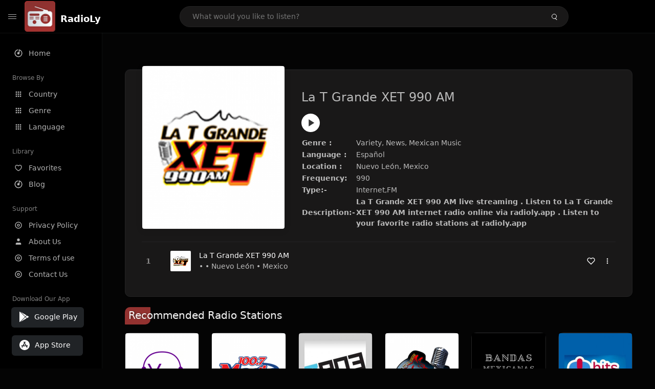

--- FILE ---
content_type: text/html; charset=UTF-8
request_url: https://radioly.app/radio/la-t-grande-xet-990-am/
body_size: 12446
content:
<!DOCTYPE html><html lang="en"><head> <meta charset="UTF-8"> <meta name="viewport" content="width=device-width, user-scalable=no, initial-scale=1.0, maximum-scale=1.0, minimum-scale=1.0"> <meta http-equiv="X-UA-Compatible" content="ie=edge"> <title>La T Grande XET 990 AM FM Listen Live Online | Nuevo León, Mexico - RadioLy</title><meta name="description" content="Listen Online La T Grande XET 990 AM FM live from Nuevo León, Mexico and more than 50000 worldwide online radio stations including Variety, News, Mexican Music and many more. "> <meta name="keywords" content="Radio Station, Live Radio, Online Radio, Radio Tuner, Local Radio, AM Radio, AM FM Radio, FM Radio"><meta property="al:web:url" content="https://radioly.app/radio/la-t-grande-xet-990-am/" /><meta property="og:site_name" content="RadioLy"><meta property="og:title" content="La T Grande XET 990 AM FM Listen Live Online | Nuevo León, Mexico - RadioLy" /><meta property="og:image" content="https://d371i8ihhgym7w.cloudfront.net/54195924.png"><meta property="og:url" content="https://radioly.app/radio/la-t-grande-xet-990-am/" /><meta property="og:description" content="Listen Online La T Grande XET 990 AM FM live from Nuevo León, Mexico and more than 50000 worldwide online radio stations including Variety, News, Mexican Music and many more." /><meta name="twitter:card" content="summary" /><meta name="twitter:title" content="La T Grande XET 990 AM FM Listen Live Online | Nuevo León, Mexico - RadioLy" /><meta name="twitter:url" content="https://radioly.app/radio/la-t-grande-xet-990-am/" /><meta property="twitter:image" content="https://d371i8ihhgym7w.cloudfront.net/54195924.png"><meta name="twitter:description" content="Listen Online La T Grande XET 990 AM FM live from Nuevo León, Mexico and more than 50000 worldwide online radio stations including Variety, News, Mexican Music and many more.." /><link rel="canonical" href="https://radioly.app/radio/la-t-grande-xet-990-am/">  <link href="https://radioly.app/RadioLy.ico" rel="icon" sizes="32x32"> <link href="https://radioly.app/RadioLy.ico" rel="icon" sizes="192x192">  <link rel="apple-touch-icon" href="https://radioly.app/RadioLy.ico"> <link rel="apple-touch-icon" sizes="152x152" href="https://radioly.app/RadioLy.ico"> <link rel="apple-touch-icon" sizes="180x180" href="https://radioly.app/RadioLy.ico"> <link rel="apple-touch-icon" sizes="167x167" href="https://radioly.app/RadioLy.ico">  <link rel="preconnect" href="https://fonts.googleapis.com"> <link rel="preconnect" href="https://fonts.gstatic.com" crossorigin> <link href="https://fonts.googleapis.com/css2?family=Open+Sans:wght@300;400;500;600;700;800&display=swap" rel="stylesheet">  <link rel="stylesheet" href="https://radioly.app/css/vendors.bundle.css" type="text/css"> <link rel="stylesheet" href="https://radioly.app/css/styles.css" type="text/css">   <script>var base_url = 'https://radioly.app/';</script> <script async src="https://www.googletagmanager.com/gtag/js?id=UA-133828896-1"></script><script> window.dataLayer = window.dataLayer || []; function gtag(){dataLayer.push(arguments);} gtag('js', new Date()); gtag('config', 'UA-133828896-1');</script><script type="text/javascript" src="//monu.delivery/site/c/9/fc5c75-7d49-4288-b9fe-92275e04f36e.js" data-cfasync="false"></script></head><style>body.pb-theme-dark { background-color: #040404 !important;}</style><body class="pb-theme-dark"> <div id="pb_wrapper"> <div id="pb_progress"></div>  <header id="pb_header"><div class="pb-header-container"> <div class="pb-header-left"> <button type="button" id="pb_hamburger"> <span class="pb-icon-nav"></span> </button>  <a style="display: block;" href="https://radioly.app/" class="pb-brand pb-brand-logo pb-page-link"> <img src="https://d371i8ihhgym7w.cloudfront.net/logo.png" alt="" style="width: 60px; border-radius: 3px; margin-right: 10px; height:60px"> </a> <a href="https://radioly.app/" class="web-title pb-brand pb-page-link" style="z-index: 1; margin-top: 8px;">RadioLy</a> </div> <div class="pb-search-form mx-sm-auto"> <input type="text" id="pb-search-input" placeholder="What would you like to listen?"> <button type="button" id="pb_search_icon" class="ms-auto btn p-0"> <i class="pb-icon-search"></i> </button>  </div><nav class="navbar flex-shrink-0"><ul class="navbar-nav flex-row align-items-center"> </ul></nav></div></header>   <aside id="pb_aside"> <nav class="navbar"> <ul class="navbar-nav"> <li class="nav-item "> <a class="nav-link pb-page-link" href="/"> <svg class="nav-link__icon" xmlns="http://www.w3.org/2000/svg" width="18" height="18" viewBox="0 0 24 24" fill="currentColor" stroke-width="2" stroke-linecap="round" stroke-linejoin="round" aria-hidden="true" role="img" focusable="false"> <g> <path fill="none" d="M0 0h24v24H0z"/> <path d="M15 4.582V12a3 3 0 1 1-2-2.83V2.05c5.053.501 9 4.765 9 9.95 0 5.523-4.477 10-10 10S2 17.523 2 12c0-5.185 3.947-9.449 9-9.95v2.012A8.001 8.001 0 0 0 12 20a8 8 0 0 0 3-15.418z"/> </g> </svg> <span class="nav-link__text">Home</span> </a> </li> <li class="nav-item mt-3"> <span class="pb-aside__title">Browse By</span> </li> <li class="nav-item "> <a class="nav-link pb-page-link" href="https://radioly.app/country/"> <svg class="nav-link__icon" xmlns="http://www.w3.org/2000/svg" width="16" height="16" viewBox="0 0 24 24" fill="currentColor" stroke-width="2" stroke-linecap="round" stroke-linejoin="round" aria-hidden="true" role="img" focusable="false"> <path d="M4 8h4V4H4v4zm6 12h4v-4h-4v4zm-6 0h4v-4H4v4zm0-6h4v-4H4v4zm6 0h4v-4h-4v4zm6-10v4h4V4h-4zm-6 4h4V4h-4v4zm6 6h4v-4h-4v4zm0 6h4v-4h-4v4z" /> </svg> <span class="nav-link__text">Country</span> </a> </li> <li class="nav-item "> <a class="nav-link pb-page-link" href="https://radioly.app/genre/"> <svg class="nav-link__icon" xmlns="http://www.w3.org/2000/svg" width="16" height="16" viewBox="0 0 24 24" fill="currentColor" stroke-width="2" stroke-linecap="round" stroke-linejoin="round" aria-hidden="true" role="img" focusable="false"> <path d="M4 8h4V4H4v4zm6 12h4v-4h-4v4zm-6 0h4v-4H4v4zm0-6h4v-4H4v4zm6 0h4v-4h-4v4zm6-10v4h4V4h-4zm-6 4h4V4h-4v4zm6 6h4v-4h-4v4zm0 6h4v-4h-4v4z" /> </svg> <span class="nav-link__text">Genre</span> </a> </li> <li class="nav-item "> <a class="nav-link pb-page-link" href="https://radioly.app/language/"> <svg class="nav-link__icon" xmlns="http://www.w3.org/2000/svg" width="16" height="16" viewBox="0 0 24 24" fill="currentColor" stroke-width="2" stroke-linecap="round" stroke-linejoin="round" aria-hidden="true" role="img" focusable="false"> <path d="M4 8h4V4H4v4zm6 12h4v-4h-4v4zm-6 0h4v-4H4v4zm0-6h4v-4H4v4zm6 0h4v-4h-4v4zm6-10v4h4V4h-4zm-6 4h4V4h-4v4zm6 6h4v-4h-4v4zm0 6h4v-4h-4v4z" /> </svg> <span class="nav-link__text">Language</span> </a> </li> <li class="nav-item mt-3"> <span class="pb-aside__title">Library</span> </li> <li class="nav-item "> <a class="nav-link pb-page-link" href="https://radioly.app/favorites/"> <svg class="nav-link__icon" xmlns="http://www.w3.org/2000/svg" width="16" height="16" viewBox="0 0 24 24" fill="currentColor" stroke-width="2" stroke-linecap="round" stroke-linejoin="round" aria-hidden="true" role="img" focusable="false"> <g> <path fill="none" d="M0 0H24V24H0z"/> <path d="M16.5 3C19.538 3 22 5.5 22 9c0 7-7.5 11-10 12.5C9.5 20 2 16 2 9c0-3.5 2.5-6 5.5-6C9.36 3 11 4 12 5c1-1 2.64-2 4.5-2zm-3.566 15.604c.881-.556 1.676-1.109 2.42-1.701C18.335 14.533 20 11.943 20 9c0-2.36-1.537-4-3.5-4-1.076 0-2.24.57-3.086 1.414L12 7.828l-1.414-1.414C9.74 5.57 8.576 5 7.5 5 5.56 5 4 6.656 4 9c0 2.944 1.666 5.533 4.645 7.903.745.592 1.54 1.145 2.421 1.7.299.189.595.37.934.572.339-.202.635-.383.934-.571z"/> </g> </svg> <span class="nav-link__text">Favorites</span> </a> </li><li class="nav-item "> <a class="nav-link pb-page-link" href="https://radioly.app/blog/"><svg class="nav-link__icon" xmlns="http://www.w3.org/2000/svg" width="18" height="18" viewBox="0 0 24 24" fill="currentColor" stroke-width="2" stroke-linecap="round" stroke-linejoin="round" aria-hidden="true" role="img" focusable="false"> <g> <path fill="none" d="M0 0h24v24H0z"/> <path d="M15 4.582V12a3 3 0 1 1-2-2.83V2.05c5.053.501 9 4.765 9 9.95 0 5.523-4.477 10-10 10S2 17.523 2 12c0-5.185 3.947-9.449 9-9.95v2.012A8.001 8.001 0 0 0 12 20a8 8 0 0 0 3-15.418z"/> </g></svg> <span class="nav-link__text">Blog</span> </a></li><li class="nav-item mt-3"> <span class="pb-aside__title">Support</span></li><li class="nav-item "> <a class="nav-link pb-page-link" href="https://radioly.app/privacy-policy/"><svg class="nav-link__icon" xmlns="http://www.w3.org/2000/svg" width="16" height="16" viewBox="0 0 24 24" fill="currentColor" stroke-width="2" stroke-linecap="round" stroke-linejoin="round" aria-hidden="true" role="img" focusable="false"> <g> <path fill="none" d="M0 0h24v24H0z"></path> <path d="M12 20a8 8 0 1 0 0-16 8 8 0 0 0 0 16zm0 2C6.477 22 2 17.523 2 12S6.477 2 12 2s10 4.477 10 10-4.477 10-10 10zm0-8a2 2 0 1 0 0-4 2 2 0 0 0 0 4zm0 2a4 4 0 1 1 0-8 4 4 0 0 1 0 8z"></path> </g> </svg> <span class="nav-link__text">Privacy Policy</span> </a></li><li class="nav-item "> <a class="nav-link pb-page-link" href="https://radioly.app/about-us/"><svg class="nav-link__icon" xmlns="http://www.w3.org/2000/svg" width="16" height="16" viewBox="0 0 24 24" fill="currentColor" stroke-width="2" stroke-linecap="round" stroke-linejoin="round" aria-hidden="true" role="img" focusable="false"> <path d="M20 21v-2a4 4 0 0 0-4-4H8a4 4 0 0 0-4 4v2"></path><circle cx="12" cy="7" r="4"></circle> </svg> <span class="nav-link__text">About Us</span> </a></li><li class="nav-item "> <a class="nav-link pb-page-link" href="https://radioly.app/terms-and-condition/"><svg class="nav-link__icon" xmlns="http://www.w3.org/2000/svg" width="16" height="16" viewBox="0 0 24 24" fill="currentColor" stroke-width="2" stroke-linecap="round" stroke-linejoin="round" aria-hidden="true" role="img" focusable="false"> <g> <path fill="none" d="M0 0h24v24H0z"></path> <path d="M12 20a8 8 0 1 0 0-16 8 8 0 0 0 0 16zm0 2C6.477 22 2 17.523 2 12S6.477 2 12 2s10 4.477 10 10-4.477 10-10 10zm0-8a2 2 0 1 0 0-4 2 2 0 0 0 0 4zm0 2a4 4 0 1 1 0-8 4 4 0 0 1 0 8z"></path> </g> </svg> <span class="nav-link__text">Terms of use</span> </a></li><li class="nav-item "> <a class="nav-link pb-page-link" href="https://radioly.app/contact-us/"><svg class="nav-link__icon" xmlns="http://www.w3.org/2000/svg" width="16" height="16" viewBox="0 0 24 24" fill="currentColor" stroke-width="2" stroke-linecap="round" stroke-linejoin="round" aria-hidden="true" role="img" focusable="false"> <g> <path fill="none" d="M0 0h24v24H0z"></path> <path d="M12 20a8 8 0 1 0 0-16 8 8 0 0 0 0 16zm0 2C6.477 22 2 17.523 2 12S6.477 2 12 2s10 4.477 10 10-4.477 10-10 10zm0-8a2 2 0 1 0 0-4 2 2 0 0 0 0 4zm0 2a4 4 0 1 1 0-8 4 4 0 0 1 0 8z"></path> </g> </svg> <span class="nav-link__text">Contact Us</span> </a></li><li class="nav-item mt-3"><span class="pb-aside__title">Download Our App</span></li><li class="nav-item"> <div style="margin-left: 14px;" class="d-flex align-items-center pb-app-download"> <a href="https://play.google.com/store/apps/details?id=com.onlineradio.radiofm&hl=en&gl=us" class="btn d-flex align-items-center ms-2" target="_blank"> <svg viewBox="0 0 24 24" width="24" height="24"> <path fill="none" d="M0 0h24v24H0z"></path> <path fill="currentColor" d="M3.609 1.814L13.792 12 3.61 22.186a.996.996 0 0 1-.61-.92V2.734a1 1 0 0 1 .609-.92zm10.89 10.893l2.302 2.302-10.937 6.333 8.635-8.635zm3.199-3.198l2.807 1.626a1 1 0 0 1 0 1.73l-2.808 1.626L15.206 12l2.492-2.491zM5.864 2.658L16.802 8.99l-2.303 2.303-8.635-8.635z"></path> </svg> <span class="ms-2">Google Play</span> </a> </div><div style="margin-left: 23px;margin-top: 15px;" class="d-flex align-items-center pb-app-download"><a href="https://itunes.apple.com/in/app/radio-hub-app/id1440995773?mt=8" class="btn d-flex align-items-center" style="width: 139px;" target="_blank"> <svg viewBox="0 0 24 24" width="24" height="24"> <path fill="none" d="M0 0h24v24H0z"></path> <path fill="currentColor" d="M12 2c5.523 0 10 4.477 10 10s-4.477 10-10 10S2 17.523 2 12 6.477 2 12 2zM8.823 15.343c-.395-.477-.886-.647-1.479-.509l-.15.041-.59 1.016a.823.823 0 0 0 1.366.916l.062-.093.79-1.371zM13.21 8.66c-.488.404-.98 1.597-.29 2.787l3.04 5.266a.824.824 0 0 0 1.476-.722l-.049-.1-.802-1.392h1.19a.82.82 0 0 0 .822-.823.82.82 0 0 0-.72-.816l-.103-.006h-2.14L13.44 9.057l-.23-.396zm.278-3.044a.825.825 0 0 0-1.063.21l-.062.092-.367.633-.359-.633a.824.824 0 0 0-1.476.722l.049.1.838 1.457-2.685 4.653H6.266a.82.82 0 0 0-.822.822c0 .421.312.766.719.817l.103.006h7.48c.34-.64-.06-1.549-.81-1.638l-.121-.007h-2.553l3.528-6.11a.823.823 0 0 0-.302-1.124z"></path> </svg> <span class="ms-2">App Store</span></a><div/></li> </ul> </nav>  <footer class="pb-footer"> <p class="text-muted pb-copy">@2025 RadioLy</p> </footer> </aside> <main id="pb_main"> <div class="pb-main-container"><div id="mmt-f29d6e76-9e6a-48c1-9556-3c66002ebf7c"></div><script type="text/javascript" data-cfasync="false">$MMT = window.$MMT || {}; $MMT.cmd = $MMT.cmd || [];$MMT.cmd.push(function(){ $MMT.display.slots.push(["f29d6e76-9e6a-48c1-9556-3c66002ebf7c"]); })</script> <div class="pb-card pb-card--collection nsofts_border"> <div style="margin-top:15px" class="pb-card--collection__head"> <div class="pb-card--collection__cover nsofts_border"> <img style="height: 100%;" onerror="this.src='https://d371i8ihhgym7w.cloudfront.net/logo.png';" src="https://d371i8ihhgym7w.cloudfront.net/54195924.png" alt="La T Grande XET 990 AM"> </div> <div class="pb-card--collection__content"> <h1>La T Grande XET 990 AM</h1><button type="button" style="display: inline-block !important; margin-top: 10px;" class="pb-btn-play" data-play-id="106705"></button><table style="margin-top: 10px;"> <tbody> <tr> <th>Genre :</th> <td >Variety, News, Mexican Music</td> </tr> <tr > <th >Language :</th> <td >Español</td> </tr> <tr > <th >Location :</th> <td > Nuevo León, Mexico</td> </tr> <tr > <th >Frequency:</th> <td >990</td> </tr> <tr > <th >Type:-</th> <td >Internet,FM</td> </tr> <tr> <th>Description:-</th> <th> La T Grande XET 990 AM live streaming . Listen to La T Grande XET 990 AM internet radio online via radioly.app . Listen to your favorite radio stations at radioly.app </th> </tr> </tbody></table> </div> </div> <div class="pb-card--collection__body"> <ul class="pb-collection-list"> <li class="pb-collection-list__item" data-audio-id="106705" data-audio-name="La T Grande XET 990 AM" data-audio-artist="Variety, News, Mexican Music" data-audio-album="Variety, News, Mexican Music" data-audio-url="https://mdstrm.com/audio/672a602bce5982a130a01a1d/icecast.audio" data-audio-cover="https://d371i8ihhgym7w.cloudfront.net/54195924.png"> <button type="button" class="pb-btn-play" data-play-id="106705"></button> <span class="pb-collection-list__item__number"></span> <div class="pb-collection-list__cover" data-play-id="106705"> <img onerror="this.src='https://d371i8ihhgym7w.cloudfront.net/logo.png';" src="https://d371i8ihhgym7w.cloudfront.net/54195924.png" alt=""> <div class="pb-collection-list__cover__content"> <span class="pb-collection-list__cover__title">La T Grande XET 990 AM</span> <span class="pb-collection-list__cover__sub-title" > • • Nuevo León • Mexico</span> </div> </div> <button class="pb-btn-fav d-inline-flex align-items-center" data-fav-id="106705"> <svg xmlns="http://www.w3.org/2000/svg" width="16" height="16" viewBox="0 0 24 24" fill="none" stroke="currentColor" stroke-width="2" stroke-linecap="round" stroke-linejoin="round"> <path d="M20.84 4.61a5.5 5.5 0 0 0-7.78 0L12 5.67l-1.06-1.06a5.5 5.5 0 0 0-7.78 7.78l1.06 1.06L12 21.23l7.78-7.78 1.06-1.06a5.5 5.5 0 0 0 0-7.78z" /> </svg> </button> <div class="dropdown"> <a href="javascript:void(0);" data-bs-toggle="dropdown"> <svg xmlns="http://www.w3.org/2000/svg" width="16" height="16" viewBox="0 0 24 24" fill="currentColor" stroke="currentColor" stroke-width="0" stroke-linecap="round" stroke-linejoin="round"> <circle cx="12" cy="12" r="2"></circle> <circle cx="12" cy="6" r="2"></circle> <circle cx="12" cy="18" r="2"></circle> </svg> </a> <ul class="dropdown-menu dropdown-menu-end"> <li><a class="dropdown-item pb-btn-np" href="javascript:void(0)" data-play-id="106705">Next to play</a></li> <li><a class="dropdown-item pb-btn-aq" href="javascript:void(0)" data-play-id="106705">Add to queue</a></li> <li><a class="dropdown-item" href="javascript:void(0);" data-share-id="la-t-grande-xet-990-am/" data-bs-toggle="modal" data-bs-target="#pb_share_music">Share</a></li> <li><hr class="dropdown-divider"></li> <li><a class="dropdown-item pb-btn-p" href="javascript:void(0)" data-play-id="106705">Play</a></li> </ul> </div> </li> </ul> </div> </div> <div style="margin-top:20px" class="mb-3"> <h5 class="ns-title-bar">Recommended Radio Stations</h5> </div> <div class="swiper-section mb-4"> <div class="swiper" data-slides="6" grid-rows="2"> <div class="swiper-wrapper"> <div class="swiper-slide"> <div class="pb-card pb-card--cover nsofts_border" data-audio-id="106119" data-audio-name="Violeta Radio 106.1 FM" data-audio-artist="Music" data-audio-country="MX" data-audio-url="https://radio.garden/api/ara/content/listen/NwBgC2H3/channel.mp3?1762506608686" data-audio-cover="https://d371i8ihhgym7w.cloudfront.net/48503582.png"> <div class="pb-card__head dropdown"> <a href="javascript:void(0);" data-bs-toggle="dropdown"> <svg xmlns="http://www.w3.org/2000/svg" width="16" height="16" viewBox="0 0 24 24" fill="currentColor" stroke="currentColor" stroke-width="0" stroke-linecap="round" stroke-linejoin="round"> <circle cx="12" cy="12" r="2"></circle> <circle cx="12" cy="6" r="2"></circle> <circle cx="12" cy="18" r="2"></circle> </svg> </a> <ul class="dropdown-menu"> <li><a class="dropdown-item pb-btn-np" href="javascript:void(0)" data-play-id="106119">Next to play</a></li> <li><a class="dropdown-item pb-btn-aq" href="javascript:void(0)" data-play-id="106119">Add to queue</a></li> <li><a class="dropdown-item pb-btn-fav" href="javascript:void(0)" data-fav-id="106119">Favorites</a></li> <li><a class="dropdown-item" href="javascript:void(0);" data-share-id="violeta-radio-106-1-fm/" data-bs-toggle="modal" data-bs-target="#pb_share_music">Share</a></li> <li><hr class="dropdown-divider"></li> <li><a class="dropdown-item pb-btn-p" href="javascript:void(0)" data-play-id="106119">Play</a></li> </ul> </div> <div class="pb-card__image" > <a class="pb-page-link" href="https://radioly.app/radio/violeta-radio-106-1-fm/"><img onerror="this.src='https://d371i8ihhgym7w.cloudfront.net/logo.png';" src="https://d371i8ihhgym7w.cloudfront.net/48503582.png" alt="Violeta Radio 106.1 FM"></a> <button type="button" class="pb-btn-play" data-play-id="106119"></button> </div> <div class="pb-card__content"> <div class="pb-card__content__text"> <a href="https://radioly.app/radio/violeta-radio-106-1-fm/"class="pb-card__title pb-page-link">Violeta Radio 106.1 FM</a> <a href="https://radioly.app/radio/violeta-radio-106-1-fm/" class="pb-card__sub-title pb-page-link">Music</a> </div> </div> </div> </div> <div class="swiper-slide"> <div class="pb-card pb-card--cover nsofts_border" data-audio-id="106120" data-audio-name="Magia Digital 100.7 FM" data-audio-artist="Mexican Music" data-audio-country="MX" data-audio-url="https://freeuk15.listen2myradio.com/live.mp3?typeportmount=s1_13872_stream_786174493" data-audio-cover="https://d371i8ihhgym7w.cloudfront.net/38709323.png"> <div class="pb-card__head dropdown"> <a href="javascript:void(0);" data-bs-toggle="dropdown"> <svg xmlns="http://www.w3.org/2000/svg" width="16" height="16" viewBox="0 0 24 24" fill="currentColor" stroke="currentColor" stroke-width="0" stroke-linecap="round" stroke-linejoin="round"> <circle cx="12" cy="12" r="2"></circle> <circle cx="12" cy="6" r="2"></circle> <circle cx="12" cy="18" r="2"></circle> </svg> </a> <ul class="dropdown-menu"> <li><a class="dropdown-item pb-btn-np" href="javascript:void(0)" data-play-id="106120">Next to play</a></li> <li><a class="dropdown-item pb-btn-aq" href="javascript:void(0)" data-play-id="106120">Add to queue</a></li> <li><a class="dropdown-item pb-btn-fav" href="javascript:void(0)" data-fav-id="106120">Favorites</a></li> <li><a class="dropdown-item" href="javascript:void(0);" data-share-id="magia-digital-100-7-fm/" data-bs-toggle="modal" data-bs-target="#pb_share_music">Share</a></li> <li><hr class="dropdown-divider"></li> <li><a class="dropdown-item pb-btn-p" href="javascript:void(0)" data-play-id="106120">Play</a></li> </ul> </div> <div class="pb-card__image" > <a class="pb-page-link" href="https://radioly.app/radio/magia-digital-100-7-fm/"><img onerror="this.src='https://d371i8ihhgym7w.cloudfront.net/logo.png';" src="https://d371i8ihhgym7w.cloudfront.net/38709323.png" alt="Magia Digital 100.7 FM"></a> <button type="button" class="pb-btn-play" data-play-id="106120"></button> </div> <div class="pb-card__content"> <div class="pb-card__content__text"> <a href="https://radioly.app/radio/magia-digital-100-7-fm/"class="pb-card__title pb-page-link">Magia Digital 100.7 FM</a> <a href="https://radioly.app/radio/magia-digital-100-7-fm/" class="pb-card__sub-title pb-page-link">Mexican Music</a> </div> </div> </div> </div> <div class="swiper-slide"> <div class="pb-card pb-card--cover nsofts_border" data-audio-id="106121" data-audio-name="Z90.3 FM " data-audio-artist="Top 40" data-audio-country="MX" data-audio-url="https://playerservices.streamtheworld.com/api/livestream-redirect/XHTZFMAAC_SC" data-audio-cover="https://d371i8ihhgym7w.cloudfront.net/37158518.jpg"> <div class="pb-card__head dropdown"> <a href="javascript:void(0);" data-bs-toggle="dropdown"> <svg xmlns="http://www.w3.org/2000/svg" width="16" height="16" viewBox="0 0 24 24" fill="currentColor" stroke="currentColor" stroke-width="0" stroke-linecap="round" stroke-linejoin="round"> <circle cx="12" cy="12" r="2"></circle> <circle cx="12" cy="6" r="2"></circle> <circle cx="12" cy="18" r="2"></circle> </svg> </a> <ul class="dropdown-menu"> <li><a class="dropdown-item pb-btn-np" href="javascript:void(0)" data-play-id="106121">Next to play</a></li> <li><a class="dropdown-item pb-btn-aq" href="javascript:void(0)" data-play-id="106121">Add to queue</a></li> <li><a class="dropdown-item pb-btn-fav" href="javascript:void(0)" data-fav-id="106121">Favorites</a></li> <li><a class="dropdown-item" href="javascript:void(0);" data-share-id="z90-3-fm/" data-bs-toggle="modal" data-bs-target="#pb_share_music">Share</a></li> <li><hr class="dropdown-divider"></li> <li><a class="dropdown-item pb-btn-p" href="javascript:void(0)" data-play-id="106121">Play</a></li> </ul> </div> <div class="pb-card__image" > <a class="pb-page-link" href="https://radioly.app/radio/z90-3-fm/"><img onerror="this.src='https://d371i8ihhgym7w.cloudfront.net/logo.png';" src="https://d371i8ihhgym7w.cloudfront.net/37158518.jpg" alt="Z90.3 FM "></a> <button type="button" class="pb-btn-play" data-play-id="106121"></button> </div> <div class="pb-card__content"> <div class="pb-card__content__text"> <a href="https://radioly.app/radio/z90-3-fm/"class="pb-card__title pb-page-link">Z90.3 FM </a> <a href="https://radioly.app/radio/z90-3-fm/" class="pb-card__sub-title pb-page-link">Top 40</a> </div> </div> </div> </div> <div class="swiper-slide"> <div class="pb-card pb-card--cover nsofts_border" data-audio-id="106122" data-audio-name="Radio Sureste FM" data-audio-artist="Mexican Music" data-audio-country="MX" data-audio-url="https://fmradiohub.in/radio?url=http://centova.armedia.mx:8042/stream" data-audio-cover="https://d371i8ihhgym7w.cloudfront.net/16553205.png"> <div class="pb-card__head dropdown"> <a href="javascript:void(0);" data-bs-toggle="dropdown"> <svg xmlns="http://www.w3.org/2000/svg" width="16" height="16" viewBox="0 0 24 24" fill="currentColor" stroke="currentColor" stroke-width="0" stroke-linecap="round" stroke-linejoin="round"> <circle cx="12" cy="12" r="2"></circle> <circle cx="12" cy="6" r="2"></circle> <circle cx="12" cy="18" r="2"></circle> </svg> </a> <ul class="dropdown-menu"> <li><a class="dropdown-item pb-btn-np" href="javascript:void(0)" data-play-id="106122">Next to play</a></li> <li><a class="dropdown-item pb-btn-aq" href="javascript:void(0)" data-play-id="106122">Add to queue</a></li> <li><a class="dropdown-item pb-btn-fav" href="javascript:void(0)" data-fav-id="106122">Favorites</a></li> <li><a class="dropdown-item" href="javascript:void(0);" data-share-id="radio-sureste-fm/" data-bs-toggle="modal" data-bs-target="#pb_share_music">Share</a></li> <li><hr class="dropdown-divider"></li> <li><a class="dropdown-item pb-btn-p" href="javascript:void(0)" data-play-id="106122">Play</a></li> </ul> </div> <div class="pb-card__image" > <a class="pb-page-link" href="https://radioly.app/radio/radio-sureste-fm/"><img onerror="this.src='https://d371i8ihhgym7w.cloudfront.net/logo.png';" src="https://d371i8ihhgym7w.cloudfront.net/16553205.png" alt="Radio Sureste FM"></a> <button type="button" class="pb-btn-play" data-play-id="106122"></button> </div> <div class="pb-card__content"> <div class="pb-card__content__text"> <a href="https://radioly.app/radio/radio-sureste-fm/"class="pb-card__title pb-page-link">Radio Sureste FM</a> <a href="https://radioly.app/radio/radio-sureste-fm/" class="pb-card__sub-title pb-page-link">Mexican Music</a> </div> </div> </div> </div> <div class="swiper-slide"> <div class="pb-card pb-card--cover nsofts_border" data-audio-id="106123" data-audio-name="Bandas Mexicanas Radio" data-audio-artist="Mexican Music, Regional" data-audio-country="MX" data-audio-url="https://stream-45.zeno.fm/txk52cu6rxhvv?zs=TgBihBT0Q4KF46NFrY9_fw" data-audio-cover="https://d371i8ihhgym7w.cloudfront.net/4501403.png"> <div class="pb-card__head dropdown"> <a href="javascript:void(0);" data-bs-toggle="dropdown"> <svg xmlns="http://www.w3.org/2000/svg" width="16" height="16" viewBox="0 0 24 24" fill="currentColor" stroke="currentColor" stroke-width="0" stroke-linecap="round" stroke-linejoin="round"> <circle cx="12" cy="12" r="2"></circle> <circle cx="12" cy="6" r="2"></circle> <circle cx="12" cy="18" r="2"></circle> </svg> </a> <ul class="dropdown-menu"> <li><a class="dropdown-item pb-btn-np" href="javascript:void(0)" data-play-id="106123">Next to play</a></li> <li><a class="dropdown-item pb-btn-aq" href="javascript:void(0)" data-play-id="106123">Add to queue</a></li> <li><a class="dropdown-item pb-btn-fav" href="javascript:void(0)" data-fav-id="106123">Favorites</a></li> <li><a class="dropdown-item" href="javascript:void(0);" data-share-id="bandas-mexicanas-radio/" data-bs-toggle="modal" data-bs-target="#pb_share_music">Share</a></li> <li><hr class="dropdown-divider"></li> <li><a class="dropdown-item pb-btn-p" href="javascript:void(0)" data-play-id="106123">Play</a></li> </ul> </div> <div class="pb-card__image" > <a class="pb-page-link" href="https://radioly.app/radio/bandas-mexicanas-radio/"><img onerror="this.src='https://d371i8ihhgym7w.cloudfront.net/logo.png';" src="https://d371i8ihhgym7w.cloudfront.net/4501403.png" alt="Bandas Mexicanas Radio"></a> <button type="button" class="pb-btn-play" data-play-id="106123"></button> </div> <div class="pb-card__content"> <div class="pb-card__content__text"> <a href="https://radioly.app/radio/bandas-mexicanas-radio/"class="pb-card__title pb-page-link">Bandas Mexicanas Radio</a> <a href="https://radioly.app/radio/bandas-mexicanas-radio/" class="pb-card__sub-title pb-page-link">Mexican Music, Regional</a> </div> </div> </div> </div> <div class="swiper-slide"> <div class="pb-card pb-card--cover nsofts_border" data-audio-id="106124" data-audio-name="Hits FM 103.7" data-audio-artist="Top 40, Adult Contemporary, 90s" data-audio-country="MX" data-audio-url="https://19293.live.streamtheworld.com/XHHEMFM_SC" data-audio-cover="https://d371i8ihhgym7w.cloudfront.net/38837703.jpg"> <div class="pb-card__head dropdown"> <a href="javascript:void(0);" data-bs-toggle="dropdown"> <svg xmlns="http://www.w3.org/2000/svg" width="16" height="16" viewBox="0 0 24 24" fill="currentColor" stroke="currentColor" stroke-width="0" stroke-linecap="round" stroke-linejoin="round"> <circle cx="12" cy="12" r="2"></circle> <circle cx="12" cy="6" r="2"></circle> <circle cx="12" cy="18" r="2"></circle> </svg> </a> <ul class="dropdown-menu"> <li><a class="dropdown-item pb-btn-np" href="javascript:void(0)" data-play-id="106124">Next to play</a></li> <li><a class="dropdown-item pb-btn-aq" href="javascript:void(0)" data-play-id="106124">Add to queue</a></li> <li><a class="dropdown-item pb-btn-fav" href="javascript:void(0)" data-fav-id="106124">Favorites</a></li> <li><a class="dropdown-item" href="javascript:void(0);" data-share-id="hits-fm-103-7/" data-bs-toggle="modal" data-bs-target="#pb_share_music">Share</a></li> <li><hr class="dropdown-divider"></li> <li><a class="dropdown-item pb-btn-p" href="javascript:void(0)" data-play-id="106124">Play</a></li> </ul> </div> <div class="pb-card__image" > <a class="pb-page-link" href="https://radioly.app/radio/hits-fm-103-7/"><img onerror="this.src='https://d371i8ihhgym7w.cloudfront.net/logo.png';" src="https://d371i8ihhgym7w.cloudfront.net/38837703.jpg" alt="Hits FM 103.7"></a> <button type="button" class="pb-btn-play" data-play-id="106124"></button> </div> <div class="pb-card__content"> <div class="pb-card__content__text"> <a href="https://radioly.app/radio/hits-fm-103-7/"class="pb-card__title pb-page-link">Hits FM 103.7</a> <a href="https://radioly.app/radio/hits-fm-103-7/" class="pb-card__sub-title pb-page-link">Top 40, Adult Contemporary, 90s</a> </div> </div> </div> </div> <div class="swiper-slide"> <div class="pb-card pb-card--cover nsofts_border" data-audio-id="106125" data-audio-name="XEB La B Grande 1220 AM" data-audio-artist="Oldies" data-audio-country="MX" data-audio-url="https://s2.mexside.net/8024/;" data-audio-cover="https://d371i8ihhgym7w.cloudfront.net/89641805.png"> <div class="pb-card__head dropdown"> <a href="javascript:void(0);" data-bs-toggle="dropdown"> <svg xmlns="http://www.w3.org/2000/svg" width="16" height="16" viewBox="0 0 24 24" fill="currentColor" stroke="currentColor" stroke-width="0" stroke-linecap="round" stroke-linejoin="round"> <circle cx="12" cy="12" r="2"></circle> <circle cx="12" cy="6" r="2"></circle> <circle cx="12" cy="18" r="2"></circle> </svg> </a> <ul class="dropdown-menu"> <li><a class="dropdown-item pb-btn-np" href="javascript:void(0)" data-play-id="106125">Next to play</a></li> <li><a class="dropdown-item pb-btn-aq" href="javascript:void(0)" data-play-id="106125">Add to queue</a></li> <li><a class="dropdown-item pb-btn-fav" href="javascript:void(0)" data-fav-id="106125">Favorites</a></li> <li><a class="dropdown-item" href="javascript:void(0);" data-share-id="xeb-la-b-grande-1220-am/" data-bs-toggle="modal" data-bs-target="#pb_share_music">Share</a></li> <li><hr class="dropdown-divider"></li> <li><a class="dropdown-item pb-btn-p" href="javascript:void(0)" data-play-id="106125">Play</a></li> </ul> </div> <div class="pb-card__image" > <a class="pb-page-link" href="https://radioly.app/radio/xeb-la-b-grande-1220-am/"><img onerror="this.src='https://d371i8ihhgym7w.cloudfront.net/logo.png';" src="https://d371i8ihhgym7w.cloudfront.net/89641805.png" alt="XEB La B Grande 1220 AM"></a> <button type="button" class="pb-btn-play" data-play-id="106125"></button> </div> <div class="pb-card__content"> <div class="pb-card__content__text"> <a href="https://radioly.app/radio/xeb-la-b-grande-1220-am/"class="pb-card__title pb-page-link">XEB La B Grande 1220 AM</a> <a href="https://radioly.app/radio/xeb-la-b-grande-1220-am/" class="pb-card__sub-title pb-page-link">Oldies</a> </div> </div> </div> </div> <div class="swiper-slide"> <div class="pb-card pb-card--cover nsofts_border" data-audio-id="106126" data-audio-name="Exa FM Tijuana" data-audio-artist="Top 40" data-audio-country="MX" data-audio-url="https://18213.live.streamtheworld.com/XHGLX_SC" data-audio-cover="https://d371i8ihhgym7w.cloudfront.net/80444484.png"> <div class="pb-card__head dropdown"> <a href="javascript:void(0);" data-bs-toggle="dropdown"> <svg xmlns="http://www.w3.org/2000/svg" width="16" height="16" viewBox="0 0 24 24" fill="currentColor" stroke="currentColor" stroke-width="0" stroke-linecap="round" stroke-linejoin="round"> <circle cx="12" cy="12" r="2"></circle> <circle cx="12" cy="6" r="2"></circle> <circle cx="12" cy="18" r="2"></circle> </svg> </a> <ul class="dropdown-menu"> <li><a class="dropdown-item pb-btn-np" href="javascript:void(0)" data-play-id="106126">Next to play</a></li> <li><a class="dropdown-item pb-btn-aq" href="javascript:void(0)" data-play-id="106126">Add to queue</a></li> <li><a class="dropdown-item pb-btn-fav" href="javascript:void(0)" data-fav-id="106126">Favorites</a></li> <li><a class="dropdown-item" href="javascript:void(0);" data-share-id="exa-fm-tijuana/" data-bs-toggle="modal" data-bs-target="#pb_share_music">Share</a></li> <li><hr class="dropdown-divider"></li> <li><a class="dropdown-item pb-btn-p" href="javascript:void(0)" data-play-id="106126">Play</a></li> </ul> </div> <div class="pb-card__image" > <a class="pb-page-link" href="https://radioly.app/radio/exa-fm-tijuana/"><img onerror="this.src='https://d371i8ihhgym7w.cloudfront.net/logo.png';" src="https://d371i8ihhgym7w.cloudfront.net/80444484.png" alt="Exa FM Tijuana"></a> <button type="button" class="pb-btn-play" data-play-id="106126"></button> </div> <div class="pb-card__content"> <div class="pb-card__content__text"> <a href="https://radioly.app/radio/exa-fm-tijuana/"class="pb-card__title pb-page-link">Exa FM Tijuana</a> <a href="https://radioly.app/radio/exa-fm-tijuana/" class="pb-card__sub-title pb-page-link">Top 40</a> </div> </div> </div> </div> <div class="swiper-slide"> <div class="pb-card pb-card--cover nsofts_border" data-audio-id="106127" data-audio-name="La Caliente FM 90.9 " data-audio-artist="Regional" data-audio-country="MX" data-audio-url="https://playerservices.streamtheworld.com/api/livestream-redirect/XHAHCFM_SC" data-audio-cover="https://d371i8ihhgym7w.cloudfront.net/35941986.png"> <div class="pb-card__head dropdown"> <a href="javascript:void(0);" data-bs-toggle="dropdown"> <svg xmlns="http://www.w3.org/2000/svg" width="16" height="16" viewBox="0 0 24 24" fill="currentColor" stroke="currentColor" stroke-width="0" stroke-linecap="round" stroke-linejoin="round"> <circle cx="12" cy="12" r="2"></circle> <circle cx="12" cy="6" r="2"></circle> <circle cx="12" cy="18" r="2"></circle> </svg> </a> <ul class="dropdown-menu"> <li><a class="dropdown-item pb-btn-np" href="javascript:void(0)" data-play-id="106127">Next to play</a></li> <li><a class="dropdown-item pb-btn-aq" href="javascript:void(0)" data-play-id="106127">Add to queue</a></li> <li><a class="dropdown-item pb-btn-fav" href="javascript:void(0)" data-fav-id="106127">Favorites</a></li> <li><a class="dropdown-item" href="javascript:void(0);" data-share-id="la-caliente-fm-90-9/" data-bs-toggle="modal" data-bs-target="#pb_share_music">Share</a></li> <li><hr class="dropdown-divider"></li> <li><a class="dropdown-item pb-btn-p" href="javascript:void(0)" data-play-id="106127">Play</a></li> </ul> </div> <div class="pb-card__image" > <a class="pb-page-link" href="https://radioly.app/radio/la-caliente-fm-90-9/"><img onerror="this.src='https://d371i8ihhgym7w.cloudfront.net/logo.png';" src="https://d371i8ihhgym7w.cloudfront.net/35941986.png" alt="La Caliente FM 90.9 "></a> <button type="button" class="pb-btn-play" data-play-id="106127"></button> </div> <div class="pb-card__content"> <div class="pb-card__content__text"> <a href="https://radioly.app/radio/la-caliente-fm-90-9/"class="pb-card__title pb-page-link">La Caliente FM 90.9 </a> <a href="https://radioly.app/radio/la-caliente-fm-90-9/" class="pb-card__sub-title pb-page-link">Regional</a> </div> </div> </div> </div> <div class="swiper-slide"> <div class="pb-card pb-card--cover nsofts_border" data-audio-id="106128" data-audio-name="Radio Vibra Mix" data-audio-artist=" Community, Chillout, Classical" data-audio-country="MX" data-audio-url="https://stream-176.zeno.fm/tvba9382b5zuv?zt=eyJhbGciOiJIUzI1NiJ9.eyJzdHJlYW0iOiJ0dmJhOTM4MmI1enV2IiwiaG9zdCI6InN0cmVhbS0xNzYuemVuby5mbSIsInJ0dGwiOjUsImp0aSI6InN5Q0lnR3h0UUM2N2Q0a045ZGxvd2ciLCJpYXQiOjE3MjY3MjIyMzUsImV4cCI6MTcyNjcyMjI5NX0.z9VTInkBkEDYX0qs_p4fEMXntItrpSi4cSa1QR5DtUg" data-audio-cover="https://d371i8ihhgym7w.cloudfront.net/24565753.png"> <div class="pb-card__head dropdown"> <a href="javascript:void(0);" data-bs-toggle="dropdown"> <svg xmlns="http://www.w3.org/2000/svg" width="16" height="16" viewBox="0 0 24 24" fill="currentColor" stroke="currentColor" stroke-width="0" stroke-linecap="round" stroke-linejoin="round"> <circle cx="12" cy="12" r="2"></circle> <circle cx="12" cy="6" r="2"></circle> <circle cx="12" cy="18" r="2"></circle> </svg> </a> <ul class="dropdown-menu"> <li><a class="dropdown-item pb-btn-np" href="javascript:void(0)" data-play-id="106128">Next to play</a></li> <li><a class="dropdown-item pb-btn-aq" href="javascript:void(0)" data-play-id="106128">Add to queue</a></li> <li><a class="dropdown-item pb-btn-fav" href="javascript:void(0)" data-fav-id="106128">Favorites</a></li> <li><a class="dropdown-item" href="javascript:void(0);" data-share-id="radio-vibra-mix/" data-bs-toggle="modal" data-bs-target="#pb_share_music">Share</a></li> <li><hr class="dropdown-divider"></li> <li><a class="dropdown-item pb-btn-p" href="javascript:void(0)" data-play-id="106128">Play</a></li> </ul> </div> <div class="pb-card__image" > <a class="pb-page-link" href="https://radioly.app/radio/radio-vibra-mix/"><img onerror="this.src='https://d371i8ihhgym7w.cloudfront.net/logo.png';" src="https://d371i8ihhgym7w.cloudfront.net/24565753.png" alt="Radio Vibra Mix"></a> <button type="button" class="pb-btn-play" data-play-id="106128"></button> </div> <div class="pb-card__content"> <div class="pb-card__content__text"> <a href="https://radioly.app/radio/radio-vibra-mix/"class="pb-card__title pb-page-link">Radio Vibra Mix</a> <a href="https://radioly.app/radio/radio-vibra-mix/" class="pb-card__sub-title pb-page-link"> Community, Chillout, Classical</a> </div> </div> </div> </div> <div class="swiper-slide"> <div class="pb-card pb-card--cover nsofts_border" data-audio-id="106129" data-audio-name="Ultra Radio Toluca" data-audio-artist="Latino, Pop Music, Top 40" data-audio-country="MX" data-audio-url="https://icecastultra.duckdns.org/livetol" data-audio-cover="https://d371i8ihhgym7w.cloudfront.net/71902723.png"> <div class="pb-card__head dropdown"> <a href="javascript:void(0);" data-bs-toggle="dropdown"> <svg xmlns="http://www.w3.org/2000/svg" width="16" height="16" viewBox="0 0 24 24" fill="currentColor" stroke="currentColor" stroke-width="0" stroke-linecap="round" stroke-linejoin="round"> <circle cx="12" cy="12" r="2"></circle> <circle cx="12" cy="6" r="2"></circle> <circle cx="12" cy="18" r="2"></circle> </svg> </a> <ul class="dropdown-menu"> <li><a class="dropdown-item pb-btn-np" href="javascript:void(0)" data-play-id="106129">Next to play</a></li> <li><a class="dropdown-item pb-btn-aq" href="javascript:void(0)" data-play-id="106129">Add to queue</a></li> <li><a class="dropdown-item pb-btn-fav" href="javascript:void(0)" data-fav-id="106129">Favorites</a></li> <li><a class="dropdown-item" href="javascript:void(0);" data-share-id="ultra-radio-toluca/" data-bs-toggle="modal" data-bs-target="#pb_share_music">Share</a></li> <li><hr class="dropdown-divider"></li> <li><a class="dropdown-item pb-btn-p" href="javascript:void(0)" data-play-id="106129">Play</a></li> </ul> </div> <div class="pb-card__image" > <a class="pb-page-link" href="https://radioly.app/radio/ultra-radio-toluca/"><img onerror="this.src='https://d371i8ihhgym7w.cloudfront.net/logo.png';" src="https://d371i8ihhgym7w.cloudfront.net/71902723.png" alt="Ultra Radio Toluca"></a> <button type="button" class="pb-btn-play" data-play-id="106129"></button> </div> <div class="pb-card__content"> <div class="pb-card__content__text"> <a href="https://radioly.app/radio/ultra-radio-toluca/"class="pb-card__title pb-page-link">Ultra Radio Toluca</a> <a href="https://radioly.app/radio/ultra-radio-toluca/" class="pb-card__sub-title pb-page-link">Latino, Pop Music, Top 40</a> </div> </div> </div> </div> <div class="swiper-slide"> <div class="pb-card pb-card--cover nsofts_border" data-audio-id="106130" data-audio-name="Tokyo Radio 80.6 FM " data-audio-artist=" Soundtracks, J-pop" data-audio-country="MX" data-audio-url="https://fmradiohub.in/radio?url=http://94.23.6.53:8302/" data-audio-cover="https://d371i8ihhgym7w.cloudfront.net/66691178.jpg"> <div class="pb-card__head dropdown"> <a href="javascript:void(0);" data-bs-toggle="dropdown"> <svg xmlns="http://www.w3.org/2000/svg" width="16" height="16" viewBox="0 0 24 24" fill="currentColor" stroke="currentColor" stroke-width="0" stroke-linecap="round" stroke-linejoin="round"> <circle cx="12" cy="12" r="2"></circle> <circle cx="12" cy="6" r="2"></circle> <circle cx="12" cy="18" r="2"></circle> </svg> </a> <ul class="dropdown-menu"> <li><a class="dropdown-item pb-btn-np" href="javascript:void(0)" data-play-id="106130">Next to play</a></li> <li><a class="dropdown-item pb-btn-aq" href="javascript:void(0)" data-play-id="106130">Add to queue</a></li> <li><a class="dropdown-item pb-btn-fav" href="javascript:void(0)" data-fav-id="106130">Favorites</a></li> <li><a class="dropdown-item" href="javascript:void(0);" data-share-id="tokyo-radio-80-6-fm/" data-bs-toggle="modal" data-bs-target="#pb_share_music">Share</a></li> <li><hr class="dropdown-divider"></li> <li><a class="dropdown-item pb-btn-p" href="javascript:void(0)" data-play-id="106130">Play</a></li> </ul> </div> <div class="pb-card__image" > <a class="pb-page-link" href="https://radioly.app/radio/tokyo-radio-80-6-fm/"><img onerror="this.src='https://d371i8ihhgym7w.cloudfront.net/logo.png';" src="https://d371i8ihhgym7w.cloudfront.net/66691178.jpg" alt="Tokyo Radio 80.6 FM "></a> <button type="button" class="pb-btn-play" data-play-id="106130"></button> </div> <div class="pb-card__content"> <div class="pb-card__content__text"> <a href="https://radioly.app/radio/tokyo-radio-80-6-fm/"class="pb-card__title pb-page-link">Tokyo Radio 80.6 FM </a> <a href="https://radioly.app/radio/tokyo-radio-80-6-fm/" class="pb-card__sub-title pb-page-link"> Soundtracks, J-pop</a> </div> </div> </div> </div> <div class="swiper-slide"> <div class="pb-card pb-card--cover nsofts_border" data-audio-id="106131" data-audio-name="Stereo Cien 100.1 FM" data-audio-artist=" Top 40" data-audio-country="MX" data-audio-url="https://playerservices.streamtheworld.com/api/livestream-redirect/XHMMFMAAC.aac" data-audio-cover="https://d371i8ihhgym7w.cloudfront.net/58067293.png"> <div class="pb-card__head dropdown"> <a href="javascript:void(0);" data-bs-toggle="dropdown"> <svg xmlns="http://www.w3.org/2000/svg" width="16" height="16" viewBox="0 0 24 24" fill="currentColor" stroke="currentColor" stroke-width="0" stroke-linecap="round" stroke-linejoin="round"> <circle cx="12" cy="12" r="2"></circle> <circle cx="12" cy="6" r="2"></circle> <circle cx="12" cy="18" r="2"></circle> </svg> </a> <ul class="dropdown-menu"> <li><a class="dropdown-item pb-btn-np" href="javascript:void(0)" data-play-id="106131">Next to play</a></li> <li><a class="dropdown-item pb-btn-aq" href="javascript:void(0)" data-play-id="106131">Add to queue</a></li> <li><a class="dropdown-item pb-btn-fav" href="javascript:void(0)" data-fav-id="106131">Favorites</a></li> <li><a class="dropdown-item" href="javascript:void(0);" data-share-id="stereo-cien-100-1-fm/" data-bs-toggle="modal" data-bs-target="#pb_share_music">Share</a></li> <li><hr class="dropdown-divider"></li> <li><a class="dropdown-item pb-btn-p" href="javascript:void(0)" data-play-id="106131">Play</a></li> </ul> </div> <div class="pb-card__image" > <a class="pb-page-link" href="https://radioly.app/radio/stereo-cien-100-1-fm/"><img onerror="this.src='https://d371i8ihhgym7w.cloudfront.net/logo.png';" src="https://d371i8ihhgym7w.cloudfront.net/58067293.png" alt="Stereo Cien 100.1 FM"></a> <button type="button" class="pb-btn-play" data-play-id="106131"></button> </div> <div class="pb-card__content"> <div class="pb-card__content__text"> <a href="https://radioly.app/radio/stereo-cien-100-1-fm/"class="pb-card__title pb-page-link">Stereo Cien 100.1 FM</a> <a href="https://radioly.app/radio/stereo-cien-100-1-fm/" class="pb-card__sub-title pb-page-link"> Top 40</a> </div> </div> </div> </div> <div class="swiper-slide"> <div class="pb-card pb-card--cover nsofts_border" data-audio-id="106132" data-audio-name="Mediática FM" data-audio-artist="Indie, Rock" data-audio-country="MX" data-audio-url="https://fmradiohub.in/radio?url=http://curiosity.shoutca.st:9144" data-audio-cover="https://d371i8ihhgym7w.cloudfront.net/73480181.png"> <div class="pb-card__head dropdown"> <a href="javascript:void(0);" data-bs-toggle="dropdown"> <svg xmlns="http://www.w3.org/2000/svg" width="16" height="16" viewBox="0 0 24 24" fill="currentColor" stroke="currentColor" stroke-width="0" stroke-linecap="round" stroke-linejoin="round"> <circle cx="12" cy="12" r="2"></circle> <circle cx="12" cy="6" r="2"></circle> <circle cx="12" cy="18" r="2"></circle> </svg> </a> <ul class="dropdown-menu"> <li><a class="dropdown-item pb-btn-np" href="javascript:void(0)" data-play-id="106132">Next to play</a></li> <li><a class="dropdown-item pb-btn-aq" href="javascript:void(0)" data-play-id="106132">Add to queue</a></li> <li><a class="dropdown-item pb-btn-fav" href="javascript:void(0)" data-fav-id="106132">Favorites</a></li> <li><a class="dropdown-item" href="javascript:void(0);" data-share-id="mediática-fm/" data-bs-toggle="modal" data-bs-target="#pb_share_music">Share</a></li> <li><hr class="dropdown-divider"></li> <li><a class="dropdown-item pb-btn-p" href="javascript:void(0)" data-play-id="106132">Play</a></li> </ul> </div> <div class="pb-card__image" > <a class="pb-page-link" href="https://radioly.app/radio/medi%C3%A1tica-fm/"><img onerror="this.src='https://d371i8ihhgym7w.cloudfront.net/logo.png';" src="https://d371i8ihhgym7w.cloudfront.net/73480181.png" alt="Mediática FM"></a> <button type="button" class="pb-btn-play" data-play-id="106132"></button> </div> <div class="pb-card__content"> <div class="pb-card__content__text"> <a href="https://radioly.app/radio/medi%C3%A1tica-fm/"class="pb-card__title pb-page-link">Mediática FM</a> <a href="https://radioly.app/radio/medi%C3%A1tica-fm/" class="pb-card__sub-title pb-page-link">Indie, Rock</a> </div> </div> </div> </div> <div class="swiper-slide"> <div class="pb-card pb-card--cover nsofts_border" data-audio-id="106133" data-audio-name="La Bestia Grupera Toluca" data-audio-artist="Variety" data-audio-country="MX" data-audio-url="https://fmradiohub.in/radio?url=http://s1.audiorama.mx:6660/;" data-audio-cover="https://d371i8ihhgym7w.cloudfront.net/64499973.jpg"> <div class="pb-card__head dropdown"> <a href="javascript:void(0);" data-bs-toggle="dropdown"> <svg xmlns="http://www.w3.org/2000/svg" width="16" height="16" viewBox="0 0 24 24" fill="currentColor" stroke="currentColor" stroke-width="0" stroke-linecap="round" stroke-linejoin="round"> <circle cx="12" cy="12" r="2"></circle> <circle cx="12" cy="6" r="2"></circle> <circle cx="12" cy="18" r="2"></circle> </svg> </a> <ul class="dropdown-menu"> <li><a class="dropdown-item pb-btn-np" href="javascript:void(0)" data-play-id="106133">Next to play</a></li> <li><a class="dropdown-item pb-btn-aq" href="javascript:void(0)" data-play-id="106133">Add to queue</a></li> <li><a class="dropdown-item pb-btn-fav" href="javascript:void(0)" data-fav-id="106133">Favorites</a></li> <li><a class="dropdown-item" href="javascript:void(0);" data-share-id="la-bestia-grupera-toluca/" data-bs-toggle="modal" data-bs-target="#pb_share_music">Share</a></li> <li><hr class="dropdown-divider"></li> <li><a class="dropdown-item pb-btn-p" href="javascript:void(0)" data-play-id="106133">Play</a></li> </ul> </div> <div class="pb-card__image" > <a class="pb-page-link" href="https://radioly.app/radio/la-bestia-grupera-toluca/"><img onerror="this.src='https://d371i8ihhgym7w.cloudfront.net/logo.png';" src="https://d371i8ihhgym7w.cloudfront.net/64499973.jpg" alt="La Bestia Grupera Toluca"></a> <button type="button" class="pb-btn-play" data-play-id="106133"></button> </div> <div class="pb-card__content"> <div class="pb-card__content__text"> <a href="https://radioly.app/radio/la-bestia-grupera-toluca/"class="pb-card__title pb-page-link">La Bestia Grupera Toluca</a> <a href="https://radioly.app/radio/la-bestia-grupera-toluca/" class="pb-card__sub-title pb-page-link">Variety</a> </div> </div> </div> </div> <div class="swiper-slide"> <div class="pb-card pb-card--cover nsofts_border" data-audio-id="106134" data-audio-name="Radio Fiesta Tropical" data-audio-artist="Mexican Music, Latino" data-audio-country="MX" data-audio-url="https://stream.zeno.fm/262ebxkq9eeuv" data-audio-cover="https://d371i8ihhgym7w.cloudfront.net/55032827.png"> <div class="pb-card__head dropdown"> <a href="javascript:void(0);" data-bs-toggle="dropdown"> <svg xmlns="http://www.w3.org/2000/svg" width="16" height="16" viewBox="0 0 24 24" fill="currentColor" stroke="currentColor" stroke-width="0" stroke-linecap="round" stroke-linejoin="round"> <circle cx="12" cy="12" r="2"></circle> <circle cx="12" cy="6" r="2"></circle> <circle cx="12" cy="18" r="2"></circle> </svg> </a> <ul class="dropdown-menu"> <li><a class="dropdown-item pb-btn-np" href="javascript:void(0)" data-play-id="106134">Next to play</a></li> <li><a class="dropdown-item pb-btn-aq" href="javascript:void(0)" data-play-id="106134">Add to queue</a></li> <li><a class="dropdown-item pb-btn-fav" href="javascript:void(0)" data-fav-id="106134">Favorites</a></li> <li><a class="dropdown-item" href="javascript:void(0);" data-share-id="radio-fiesta-tropical/" data-bs-toggle="modal" data-bs-target="#pb_share_music">Share</a></li> <li><hr class="dropdown-divider"></li> <li><a class="dropdown-item pb-btn-p" href="javascript:void(0)" data-play-id="106134">Play</a></li> </ul> </div> <div class="pb-card__image" > <a class="pb-page-link" href="https://radioly.app/radio/radio-fiesta-tropical/"><img onerror="this.src='https://d371i8ihhgym7w.cloudfront.net/logo.png';" src="https://d371i8ihhgym7w.cloudfront.net/55032827.png" alt="Radio Fiesta Tropical"></a> <button type="button" class="pb-btn-play" data-play-id="106134"></button> </div> <div class="pb-card__content"> <div class="pb-card__content__text"> <a href="https://radioly.app/radio/radio-fiesta-tropical/"class="pb-card__title pb-page-link">Radio Fiesta Tropical</a> <a href="https://radioly.app/radio/radio-fiesta-tropical/" class="pb-card__sub-title pb-page-link">Mexican Music, Latino</a> </div> </div> </div> </div> <div class="swiper-slide"> <div class="pb-card pb-card--cover nsofts_border" data-audio-id="106135" data-audio-name="Tu Musica FM Con Banda " data-audio-artist="Variety" data-audio-country="MX" data-audio-url="https://fmradiohub.in/radio?url=http://64.227.48.91:8011/stream" data-audio-cover="https://d371i8ihhgym7w.cloudfront.net/68955450.jpg"> <div class="pb-card__head dropdown"> <a href="javascript:void(0);" data-bs-toggle="dropdown"> <svg xmlns="http://www.w3.org/2000/svg" width="16" height="16" viewBox="0 0 24 24" fill="currentColor" stroke="currentColor" stroke-width="0" stroke-linecap="round" stroke-linejoin="round"> <circle cx="12" cy="12" r="2"></circle> <circle cx="12" cy="6" r="2"></circle> <circle cx="12" cy="18" r="2"></circle> </svg> </a> <ul class="dropdown-menu"> <li><a class="dropdown-item pb-btn-np" href="javascript:void(0)" data-play-id="106135">Next to play</a></li> <li><a class="dropdown-item pb-btn-aq" href="javascript:void(0)" data-play-id="106135">Add to queue</a></li> <li><a class="dropdown-item pb-btn-fav" href="javascript:void(0)" data-fav-id="106135">Favorites</a></li> <li><a class="dropdown-item" href="javascript:void(0);" data-share-id="tu-musica-fm-con-banda/" data-bs-toggle="modal" data-bs-target="#pb_share_music">Share</a></li> <li><hr class="dropdown-divider"></li> <li><a class="dropdown-item pb-btn-p" href="javascript:void(0)" data-play-id="106135">Play</a></li> </ul> </div> <div class="pb-card__image" > <a class="pb-page-link" href="https://radioly.app/radio/tu-musica-fm-con-banda/"><img onerror="this.src='https://d371i8ihhgym7w.cloudfront.net/logo.png';" src="https://d371i8ihhgym7w.cloudfront.net/68955450.jpg" alt="Tu Musica FM Con Banda "></a> <button type="button" class="pb-btn-play" data-play-id="106135"></button> </div> <div class="pb-card__content"> <div class="pb-card__content__text"> <a href="https://radioly.app/radio/tu-musica-fm-con-banda/"class="pb-card__title pb-page-link">Tu Musica FM Con Banda </a> <a href="https://radioly.app/radio/tu-musica-fm-con-banda/" class="pb-card__sub-title pb-page-link">Variety</a> </div> </div> </div> </div> <div class="swiper-slide"> <div class="pb-card pb-card--cover nsofts_border" data-audio-id="106136" data-audio-name="Cristo Rey Radio" data-audio-artist="Religious, Catholic" data-audio-country="MX" data-audio-url="https://fmradiohub.in/radio?url=http://52.52.51.21:8000/XEWR.ogg" data-audio-cover="https://d371i8ihhgym7w.cloudfront.net/11894755.png"> <div class="pb-card__head dropdown"> <a href="javascript:void(0);" data-bs-toggle="dropdown"> <svg xmlns="http://www.w3.org/2000/svg" width="16" height="16" viewBox="0 0 24 24" fill="currentColor" stroke="currentColor" stroke-width="0" stroke-linecap="round" stroke-linejoin="round"> <circle cx="12" cy="12" r="2"></circle> <circle cx="12" cy="6" r="2"></circle> <circle cx="12" cy="18" r="2"></circle> </svg> </a> <ul class="dropdown-menu"> <li><a class="dropdown-item pb-btn-np" href="javascript:void(0)" data-play-id="106136">Next to play</a></li> <li><a class="dropdown-item pb-btn-aq" href="javascript:void(0)" data-play-id="106136">Add to queue</a></li> <li><a class="dropdown-item pb-btn-fav" href="javascript:void(0)" data-fav-id="106136">Favorites</a></li> <li><a class="dropdown-item" href="javascript:void(0);" data-share-id="cristo-rey-radio/" data-bs-toggle="modal" data-bs-target="#pb_share_music">Share</a></li> <li><hr class="dropdown-divider"></li> <li><a class="dropdown-item pb-btn-p" href="javascript:void(0)" data-play-id="106136">Play</a></li> </ul> </div> <div class="pb-card__image" > <a class="pb-page-link" href="https://radioly.app/radio/cristo-rey-radio/"><img onerror="this.src='https://d371i8ihhgym7w.cloudfront.net/logo.png';" src="https://d371i8ihhgym7w.cloudfront.net/11894755.png" alt="Cristo Rey Radio"></a> <button type="button" class="pb-btn-play" data-play-id="106136"></button> </div> <div class="pb-card__content"> <div class="pb-card__content__text"> <a href="https://radioly.app/radio/cristo-rey-radio/"class="pb-card__title pb-page-link">Cristo Rey Radio</a> <a href="https://radioly.app/radio/cristo-rey-radio/" class="pb-card__sub-title pb-page-link">Religious, Catholic</a> </div> </div> </div> </div> <div class="swiper-slide"> <div class="pb-card pb-card--cover nsofts_border" data-audio-id="106137" data-audio-name="Éxtasis Digital 1530 AM" data-audio-artist="Music" data-audio-country="MX" data-audio-url="https://fmradiohub.in/radio?url=http://stream2.dyndns.org:8000/xeur.mp" data-audio-cover="https://d371i8ihhgym7w.cloudfront.net/17279993.png"> <div class="pb-card__head dropdown"> <a href="javascript:void(0);" data-bs-toggle="dropdown"> <svg xmlns="http://www.w3.org/2000/svg" width="16" height="16" viewBox="0 0 24 24" fill="currentColor" stroke="currentColor" stroke-width="0" stroke-linecap="round" stroke-linejoin="round"> <circle cx="12" cy="12" r="2"></circle> <circle cx="12" cy="6" r="2"></circle> <circle cx="12" cy="18" r="2"></circle> </svg> </a> <ul class="dropdown-menu"> <li><a class="dropdown-item pb-btn-np" href="javascript:void(0)" data-play-id="106137">Next to play</a></li> <li><a class="dropdown-item pb-btn-aq" href="javascript:void(0)" data-play-id="106137">Add to queue</a></li> <li><a class="dropdown-item pb-btn-fav" href="javascript:void(0)" data-fav-id="106137">Favorites</a></li> <li><a class="dropdown-item" href="javascript:void(0);" data-share-id="éxtasis-digital-1530-am/" data-bs-toggle="modal" data-bs-target="#pb_share_music">Share</a></li> <li><hr class="dropdown-divider"></li> <li><a class="dropdown-item pb-btn-p" href="javascript:void(0)" data-play-id="106137">Play</a></li> </ul> </div> <div class="pb-card__image" > <a class="pb-page-link" href="https://radioly.app/radio/%C3%A9xtasis-digital-1530-am/"><img onerror="this.src='https://d371i8ihhgym7w.cloudfront.net/logo.png';" src="https://d371i8ihhgym7w.cloudfront.net/17279993.png" alt="Éxtasis Digital 1530 AM"></a> <button type="button" class="pb-btn-play" data-play-id="106137"></button> </div> <div class="pb-card__content"> <div class="pb-card__content__text"> <a href="https://radioly.app/radio/%C3%A9xtasis-digital-1530-am/"class="pb-card__title pb-page-link">Éxtasis Digital 1530 AM</a> <a href="https://radioly.app/radio/%C3%A9xtasis-digital-1530-am/" class="pb-card__sub-title pb-page-link">Music</a> </div> </div> </div> </div> <div class="swiper-slide"> <div class="pb-card pb-card--cover nsofts_border" data-audio-id="106138" data-audio-name="LaEstacionDelAmor.Net" data-audio-artist="Variety" data-audio-country="MX" data-audio-url="https://gnstreammedia.com:8400/live" data-audio-cover="https://d371i8ihhgym7w.cloudfront.net/13430737.gif"> <div class="pb-card__head dropdown"> <a href="javascript:void(0);" data-bs-toggle="dropdown"> <svg xmlns="http://www.w3.org/2000/svg" width="16" height="16" viewBox="0 0 24 24" fill="currentColor" stroke="currentColor" stroke-width="0" stroke-linecap="round" stroke-linejoin="round"> <circle cx="12" cy="12" r="2"></circle> <circle cx="12" cy="6" r="2"></circle> <circle cx="12" cy="18" r="2"></circle> </svg> </a> <ul class="dropdown-menu"> <li><a class="dropdown-item pb-btn-np" href="javascript:void(0)" data-play-id="106138">Next to play</a></li> <li><a class="dropdown-item pb-btn-aq" href="javascript:void(0)" data-play-id="106138">Add to queue</a></li> <li><a class="dropdown-item pb-btn-fav" href="javascript:void(0)" data-fav-id="106138">Favorites</a></li> <li><a class="dropdown-item" href="javascript:void(0);" data-share-id="laestaciondelamor-net/" data-bs-toggle="modal" data-bs-target="#pb_share_music">Share</a></li> <li><hr class="dropdown-divider"></li> <li><a class="dropdown-item pb-btn-p" href="javascript:void(0)" data-play-id="106138">Play</a></li> </ul> </div> <div class="pb-card__image" > <a class="pb-page-link" href="https://radioly.app/radio/laestaciondelamor-net/"><img onerror="this.src='https://d371i8ihhgym7w.cloudfront.net/logo.png';" src="https://d371i8ihhgym7w.cloudfront.net/13430737.gif" alt="LaEstacionDelAmor.Net"></a> <button type="button" class="pb-btn-play" data-play-id="106138"></button> </div> <div class="pb-card__content"> <div class="pb-card__content__text"> <a href="https://radioly.app/radio/laestaciondelamor-net/"class="pb-card__title pb-page-link">LaEstacionDelAmor.Net</a> <a href="https://radioly.app/radio/laestaciondelamor-net/" class="pb-card__sub-title pb-page-link">Variety</a> </div> </div> </div> </div> </div> </div> <div class="swiper-button swiper-button-prev"> <svg viewBox="0 0 24 24" width="24" height="24" stroke="currentColor" stroke-width="2" fill="none" stroke-linecap="round" stroke-linejoin="round"> <polyline points="15 18 9 12 15 6"></polyline> </svg> </div> <div class="swiper-button swiper-button-next"> <svg viewBox="0 0 24 24" width="24" height="24" stroke="currentColor" stroke-width="2" fill="none" stroke-linecap="round" stroke-linejoin="round"> <polyline points="9 18 15 12 9 6"></polyline> </svg> </div> </div> <p> <svg fill="#a5a5a5" height="40px" width="40px" version="1.1" id="Capa_1" xmlns="http://www.w3.org/2000/svg" xmlns:xlink="http://www.w3.org/1999/xlink" viewBox="0 0 27.442 27.442" xml:space="preserve" stroke="#a5a5a5"><g id="SVGRepo_bgCarrier" stroke-width="0"/><g id="SVGRepo_tracerCarrier" stroke-linecap="round" stroke-linejoin="round"/><g id="SVGRepo_iconCarrier"> <g> <path d="M19.494,0H7.948C6.843,0,5.951,0.896,5.951,1.999v23.446c0,1.102,0.892,1.997,1.997,1.997h11.546 c1.103,0,1.997-0.895,1.997-1.997V1.999C21.491,0.896,20.597,0,19.494,0z M10.872,1.214h5.7c0.144,0,0.261,0.215,0.261,0.481 s-0.117,0.482-0.261,0.482h-5.7c-0.145,0-0.26-0.216-0.26-0.482C10.612,1.429,10.727,1.214,10.872,1.214z M13.722,25.469 c-0.703,0-1.275-0.572-1.275-1.276s0.572-1.274,1.275-1.274c0.701,0,1.273,0.57,1.273,1.274S14.423,25.469,13.722,25.469z M19.995,21.1H7.448V3.373h12.547V21.1z"/> <g> </g> <g> </g> <g> </g> <g> </g> <g> </g> <g> </g> <g> </g> <g> </g> <g> </g> <g> </g> <g> </g> <g> </g> <g> </g> <g> </g> <g> </g> </g> </g></svg>Listen to <b>La T Grande XET 990 AM</b> on your smartphone for free with the <a traget="_blank" href="https://play.google.com/store/apps/details?id=com.onlineradio.radiofm">Android</a> or <a traget="_blank" href="https://apps.apple.com/in/app/fm-radio-am-fm-radio-tuner/id1440995773">iOS</a> application!</p> <footer class="pb-footer d-md-flex justify-content-between align-items-center flex-row-reverse"> <div class="d-flex"> <div class="d-flex align-items-center pb-app-download"> <a href="https://itunes.apple.com/in/app/radio-hub-app/id1440995773?mt=8" class="btn d-flex align-items-center" target="_blank"> <svg viewBox="0 0 24 24" width="24" height="24"> <path fill="none" d="M0 0h24v24H0z"/> <path fill="currentColor" d="M12 2c5.523 0 10 4.477 10 10s-4.477 10-10 10S2 17.523 2 12 6.477 2 12 2zM8.823 15.343c-.395-.477-.886-.647-1.479-.509l-.15.041-.59 1.016a.823.823 0 0 0 1.366.916l.062-.093.79-1.371zM13.21 8.66c-.488.404-.98 1.597-.29 2.787l3.04 5.266a.824.824 0 0 0 1.476-.722l-.049-.1-.802-1.392h1.19a.82.82 0 0 0 .822-.823.82.82 0 0 0-.72-.816l-.103-.006h-2.14L13.44 9.057l-.23-.396zm.278-3.044a.825.825 0 0 0-1.063.21l-.062.092-.367.633-.359-.633a.824.824 0 0 0-1.476.722l.049.1.838 1.457-2.685 4.653H6.266a.82.82 0 0 0-.822.822c0 .421.312.766.719.817l.103.006h7.48c.34-.64-.06-1.549-.81-1.638l-.121-.007h-2.553l3.528-6.11a.823.823 0 0 0-.302-1.124z"/> </svg> <span class="ms-2">App Store</span> </a> <a href="https://play.google.com/store/apps/details?id=com.onlineradio.radiofm" class="btn d-flex align-items-center ms-2" target="_blank"> <svg viewBox="0 0 24 24" width="24" height="24"> <path fill="none" d="M0 0h24v24H0z"/> <path fill="currentColor" d="M3.609 1.814L13.792 12 3.61 22.186a.996.996 0 0 1-.61-.92V2.734a1 1 0 0 1 .609-.92zm10.89 10.893l2.302 2.302-10.937 6.333 8.635-8.635zm3.199-3.198l2.807 1.626a1 1 0 0 1 0 1.73l-2.808 1.626L15.206 12l2.492-2.491zM5.864 2.658L16.802 8.99l-2.303 2.303-8.635-8.635z"/> </svg> <span class="ms-2">Google Play</span> </a> </div> </div> <div class="mt-4 mt-md-0"> <p class="text-muted">Copyright © 2025 RadioLY, All rights reserved.</p> <p class="mb-0"> <a href="https://www.facebook.com/RadioLyApp" target="_blank" >Facebook</a>⠀•⠀ <a href="https://twitter.com/radiolyapp" target="_blank" >Twitter</a>⠀•⠀ <a href="https://www.instagram.com/radioly.app/" target="_blank" >Instagram</a> •⠀ <a href="https://linkedin.com/company/radioly-app" target="_blank" >Linkedin</a> •⠀ <a href="https://www.youtube.com/channel/UCLAThM6SlXcI0W8UxzBk-IQ" target="_blank" >YouTube</a> • <a href="https://fmradiolyapp.tumblr.com/" target="_blank" >Tumblr</a> </p> </div></footer> </div></main> <div id="pb_playlist"> <div id="pb_playlist_head"> <span id="pb_playlist_head_title">Next Up</span> <a href="javascript:void(0);" id="pb_playlist_clear">Clear</a> <a href="javascript:void(0);" id="pb_playlist_head_close">&times;</a> </div> <div id="pb_playlist_body"> <div id="pb_playlist_empty" class="col-sm-8 mx-auto text-center"> <p>Your queue is empty, Click the play button on an album, song, or playlist to add it to your queue</p> </div> </div> </div> <div id="pb_player" style="background-color: #933230;"> <button class="pb-btn-player amplitude-prev"> <svg role="presentation"> <use xlink:href="https://radioly.app/images/player-icons.svg#prev"></use> </svg> </button> <button class="pb-btn-player amplitude-play-pause"> <svg class="pb-btn-player__play" role="presentation"> <use xlink:href="https://radioly.app/images/player-icons.svg#play"></use> </svg> <svg class="pb-btn-player__pause" role="presentation"> <use xlink:href="https://radioly.app/images/player-icons.svg#pause"></use> </svg> </button> <button class="pb-btn-player amplitude-next"> <svg role="presentation"> <use xlink:href="https://radioly.app/images/player-icons.svg#next"></use> </svg> </button> <button class="pb-btn-player amplitude-repeat"> <svg role="presentation"> <use xlink:href="https://radioly.app/images/player-icons.svg#repeat"></use> </svg> </button> <button class="pb-btn-player amplitude-shuffle"> <svg role="presentation"> <use xlink:href="https://radioly.app/images/player-icons.svg#shuffle"></use> </svg> </button> <div class="pb-player-cover"> <img src="https://radioly.app/RadioLy.ico" data-amplitude-song-info="cover_art_url" alt=""> <div class="pb-player-cover__content"> <div class="pb-player-cover__content__head"> <span class="pb-player-cover__title" data-amplitude-song-info="name">RadioLy</span> <span class="pb-player-cover__sub-title" data-amplitude-song-info="artist">RadioLy</span> <span class="pb-player-timer"> <span class="amplitude-current-minutes" ></span>:<span class="amplitude-current-seconds"></span> / <span class="amplitude-duration-minutes"></span>:<span class="amplitude-duration-seconds"></span> </span> </div> <div style="display: none;" class="pb-player-progress" id="pb-player-progress_id"> <input type="range" class="amplitude-song-slider" value="0"> <progress style="color:#fff" class="pb-player-progress__played amplitude-song-played-progress"></progress> <progress class="pb-player-progress__buffered amplitude-buffered-progress" value="0"></progress> </div><svg id="pb-btn-player__loader" style="display: none;" width="38" height="38" viewBox="0 0 38 38" xmlns="http://www.w3.org/2000/svg" stroke="#fff"> <g fill="none" fill-rule="evenodd"> <g transform="translate(1 1)" stroke-width="2"> <circle stroke-opacity=".5" cx="18" cy="18" r="18"/> <path d="M36 18c0-9.94-8.06-18-18-18"> <animateTransform attributeName="transform" type="rotate" from="0 18 18" to="360 18 18" dur="1s" repeatCount="indefinite"/> </path> </g> </g></svg> </div> </div> <button class="pb-btn-player amplitude-mute"> <svg class="pb-btn-player__muted" role="presentation"> <use xlink:href="https://radioly.app/images/player-icons.svg#muted"></use> </svg> <svg class="pb-btn-player__volume" role="presentation"> <use xlink:href="https://radioly.app/images/player-icons.svg#volume"></use> </svg> </button> <input type="range" class="pb-player-volume-slider amplitude-volume-slider" value="50"> <button id="pb_playlist_toggler" class="pb-btn-player"> <svg role="presentation"> <use xlink:href="https://radioly.app/images/player-icons.svg#list"></use> </svg> </button> </div> </div> <div id="pb_share_music" class="modal fade" tabindex="-1" aria-labelledby="exampleModalLabel" aria-hidden="true"> <div class="modal-dialog modal-dialog-centered modal-dialog-scrollable"> <div class="modal-content"> <div class="modal-header px-4"> <h5 class="modal-title">Share your music</h5> <button type="button" class="btn-close" data-bs-dismiss="modal" aria-label="Close">&times;</button> </div> <div class="modal-body p-4"> <div class="d-flex align-items-center mb-3"> <span class="pb-share-icon d-flex align-items-center justify-content-center rounded-circle"> <svg viewBox="0 0 24 24" width="20" height="20"> <path fill="none" d="M0 0h24v24H0z"/> <path fill="currentColor" d="M18.364 15.536L16.95 14.12l1.414-1.414a5 5 0 1 0-7.071-7.071L9.879 7.05 8.464 5.636 9.88 4.222a7 7 0 0 1 9.9 9.9l-1.415 1.414zm-2.828 2.828l-1.415 1.414a7 7 0 0 1-9.9-9.9l1.415-1.414L7.05 9.88l-1.414 1.414a5 5 0 1 0 7.071 7.071l1.414-1.414 1.415 1.414zm-.708-10.607l1.415 1.415-7.071 7.07-1.415-1.414 7.071-7.07z"/> </svg> </span> <div class="ps-3"> <span class="fw-semibold pb-share-title d-block fs-6">Shareable Link</span> <span>Anyone with this link can access music.</span> </div> </div> <div class="pb-code-view d-flex align-items-start mb-4"> <pre id="pb_share_music_url" class="pb-code-view__pre"></pre> <a href="javascript:void(0);" class="pb-code-view__copy" data-copy="pb_share_music_url"> <svg viewBox="0 0 24 24" width="16" height="16"> <path fill="none" d="M0 0h24v24H0z"/> <path fill="currentColor" d="M7 6V3a1 1 0 0 1 1-1h12a1 1 0 0 1 1 1v14a1 1 0 0 1-1 1h-3v3c0 .552-.45 1-1.007 1H4.007A1.001 1.001 0 0 1 3 21l.003-14c0-.552.45-1 1.007-1H7zM5.003 8L5 20h10V8H5.003zM9 6h8v10h2V4H9v2z"/> </svg> </a> </div> <div class="d-flex align-items-center mb-3"> <span class="pb-share-icon d-flex align-items-center justify-content-center rounded-circle"> <svg viewBox="0 0 24 24" width="20" height="20"> <path fill="none" d="M0 0h24v24H0z"/> <path fill="currentColor" d="M24 12l-5.657 5.657-1.414-1.414L21.172 12l-4.243-4.243 1.414-1.414L24 12zM2.828 12l4.243 4.243-1.414 1.414L0 12l5.657-5.657L7.07 7.757 2.828 12zm6.96 9H7.66l6.552-18h2.128L9.788 21z"/> </svg> </span> <div class="ps-3"> <span class="fw-semibold pb-share-title d-block fs-6">Embedded Code</span> <span>Embed this code anywhere on the website.</span> </div> </div> <div class="pb-code-view d-flex align-items-start mb-4"> <pre id="pb_share_music_frame" class="pb-code-view__pre"></pre> <a href="javascript:void(0);" class="pb-code-view__copy" data-copy="pb_share_music_frame"> <svg viewBox="0 0 24 24" width="16" height="16"> <path fill="none" d="M0 0h24v24H0z"/> <path fill="currentColor" d="M7 6V3a1 1 0 0 1 1-1h12a1 1 0 0 1 1 1v14a1 1 0 0 1-1 1h-3v3c0 .552-.45 1-1.007 1H4.007A1.001 1.001 0 0 1 3 21l.003-14c0-.552.45-1 1.007-1H7zM5.003 8L5 20h10V8H5.003zM9 6h8v10h2V4H9v2z"/> </svg> </a> </div> </div> </div> </div> </div><div style="margin: 0 auto; " class="modal fade" id="installModal" tabindex="-1" role="dialog" aria-labelledby="installModalLabel" aria-hidden="true"> <div style=" position: absolute; left: 0; right: 0;" class="modal-dialog" role="document"> <div class="modal-content"> <div class="modal-header"><h5 class="modal-title" id="installModalLabel" style="text-align: center;font-size: 21px;background: #ac3231;padding: 17px;color: #fff;">Radio stream is down, please try after sometime</h5> </div><div class="modal-body" style="text-align: center;font-size: 20px;"> <p>Get our <span style="color: #ac3231;">RadioLY</span> mobile app for a better experience.</p> </div> <div class="modal-footer"> <button type="button" class="btn btn-secondary" data-bs-dismiss="modal">Close</button><a target="_blank" href="https://radioly.app/getapp"><button data-bs-dismiss="modal" type="button" class="btn btn-primary" style="background: #ac3231;">GET APP</button></a> </div> </div> </div></div>  <script src="https://radioly.app/js/vendors.bundle.js"></script> <script src="https://radioly.app/js/notify.js"></script> <script src="https://radioly.app/js/scripts.bundle.js"></script> </body></html>

--- FILE ---
content_type: text/css
request_url: https://radioly.app/css/styles.css
body_size: 44928
content:
/*!
 * ---------------------------------------------------------------- *//*!
 * CSS Table of contents
 *
 * 01. Root Variables
 * 02. Common Styling
 * 03. Icons
 * 04. Form
 * 05. Header
 * 06. Sidebar
 * 07. Footer
 * 08. Main container
 * 09. Audio Player
 * 10. Audio Playlist
 * 11. Components
 * 12. Dark theme skin
 * 13. Responsive
 *
 *//*!
 * 	Theme Variables
 * ----------------------------------------------- */@media(max-width: 768px){.radioStation {flex-wrap: wrap; margin: 0 15px;}.thumbs > img{height:130px !important}.radioStation > a{width: calc(50% - 7.5px) !important;max-width: unset !important;} }#pb_loader,.pb-header-container{display:-webkit-flex;display:-ms-flex;-webkit-align-items:center}#pb_loader,.pb-brand:hover,h1,h2,h3,h4,h5,h6{color:var(--dark-theme-bg)}.pb-btn-play,.pb-icon-search{position:relative;vertical-align:middle}#pb_header,.pb-header-container{min-height:var(--header-height)}#pb_player,#pb_playlist{position:fixed;background-color:var(--color-grey-40)}#pb_player,#pb_playlist,.pb-switch input{opacity:0;visibility:hidden}.pb-card .pb-card__head>a svg,.pb-icon-search{width:20px;height:20px}#pb_hamburger,.pb-pagination ul li:first-child{margin-right:16px}:root{--body-font-size:14px;--theme-primary-color:#933230;--theme-heart-color:#933230;--light-theme-bg:#f8f9fa;--light-theme-color:#6c757d;--dark-theme-bg:#000000;--dark-theme-color:#6c757d;--dark-theme-player:#191818;--theme-light-color:#e9ecef;--link-color:#343a40;--box-shadow:0 1px 1px rgba(130, 140, 150, 0.1),0 -1px 0px rgba(120, 130, 140, 0.05);--header-height:64px;--sidebar-width:200px;--main-padding-y:48px;--main-container-width:1024px;--color-grey-30:#fafbfc;--color-grey-40:#f7f8f9;--color-grey-50:#f1f2f3;--color-grey-60:#b1b2b3;--color-grey-70:#919293;--color-grey-80:#818383;--color-grey-100:#717273;--color-grey-200:#636567;--color-grey-300:#515355;--color-grey-400:#454749;--color-grey-500:#3a3c3e;--color-grey-600:#202326;--color-grey-700:#101316}/*!
 * 	Common Styling
 * ----------------------------------------------- */body{background:var(--light-theme-bg);font-size:var(--body-font-size);color:var(--light-theme-color)}a{outline:0}#pb_wrapper{overflow:hidden;position:relative}.pb-main-container--policy{overflow:visible}#pb_loader{position:fixed;top:0;left:0;width:100%;height:100%;background:#fff;z-index:1024;display:flex;align-items:center;justify-content:center;font-size:20px;font-weight:500}#pb_progress{position:fixed;top:0;left:0;z-index:1001;height:2px;width:0;display:none;background:var(--theme-primary-color)}/*!
 * 	Icons
 * ----------------------------------------------- */.pb-icon-search{display:inline-block;cursor:pointer;font-size:0}.pb-icon-search:after,.pb-icon-search:before{content:'';position:absolute;width:25%;height:1px;border-radius:1px;background-color:currentColor;left:50%;top:50%;transform:translate(-50%,-50%);transition:transform .1s ease-in-out}.pb-icon-search:before{width:50%;height:50%;border-radius:100%;border:1px solid currentColor;background-color:transparent}.pb-icon-search:after{transform:rotate(45deg);transform-origin:left top;left:64%;top:64%}#pb_player .pb-player-progress,.pb-icon-nav,.swiper-section{position:relative}.pb-icon-nav,.pb-icon-nav:after,.pb-icon-nav:before{content:"";display:inline-block;height:1px;width:16px;border-radius:2px;background-color:var(--dark-theme-bg)}.pb-icon-nav:before{position:absolute;left:0;bottom:-4px}.pb-icon-nav:after{position:absolute;left:0;bottom:-8px}/*!
 * 	Form
 * ----------------------------------------------- */.btn{font-size:var(--body-font-size);line-height:1.25;padding-bottom:8px}.btn-sm{padding-bottom:6px}.btn-pill{border-radius:32px;padding-left:16px;padding-right:16px}.pb-btn-add,.pb-btn-fav,.pb-btn-play,.pb-btn-player{-webkit-appearance:none;-moz-appearance:none;background:0 0;border:none;outline:0;padding:0;display:inline-block}.pb-btn-play{border-radius:50%;width:36px;height:36px;background-color:#fff;color:#333;transition:box-shadow .4s cubic-bezier(.25,.8,.25,1),transform .4s cubic-bezier(.25,.8,.25,1);margin-left:auto;flex-shrink:0}.pb-btn-play:before{content:'';width:0;height:0;position:absolute;top:50%;left:50%;border:.5em solid transparent;border-left-color:currentColor;border-left-width:.75em;margin-left:.375em;transform:translate(-50%,-50%);box-sizing:border-box}.pb-btn-play:hover{box-shadow:0 4px 8px 0 rgb(0 0 0 / 40%);transform:translate3d(0,-1px,0)}.pb-btn-play.active{visibility:visible!important;opacity:1!important;display:block!important}.pb-btn-play.active:before{width:.75em;height:1em;min-width:.5em;border-width:0 .25em;border-color:currentColor;margin:0}.pb-btn-download,.pb-btn-download:hover{color:var(--color-grey-700)}.pb-btn-fav.active{color:var(--theme-heart-color)!important}.navbar-nav .nav-link,.pb-footer a{color:var(--link-color)}.dropdown-item.pb-btn-fav.active{color:#fff!important;background:var(--theme-heart-color)!important}.pb-btn-fav.active svg{fill:currentColor!important}.pb-switch input{position:absolute;left:-1000px}.pb-switch label{display:inline-flex;align-items:center;margin-bottom:0;position:relative;padding-left:32px;cursor:pointer}.pb-switch label:after,.pb-switch label:before{content:'';display:block;position:absolute;left:0}.pb-switch label:before{width:24px;height:12px;border-radius:32px;background-color:rgba(120,130,140,.2);line-height:1}.pb-switch label:after{width:16px;height:16px;margin-top:-2px;background-color:#fff;box-shadow:0 2px 5px 0 rgba(0,0,0,.25);border-radius:32px;transition:.2s ease-in-out}.pb-switch input:checked+label:after{left:8px}.pb-btn-add{padding:11px 5px;background-color:transparent;color:currentColor;position:relative}.pb-btn-add:after,.pb-btn-add:before{content:"";display:block;width:1em;height:2px;background-color:currentColor;opacity:.5;border-radius:2px}.pb-btn-add:after{width:2px;height:1em;position:absolute;left:50%;top:50%;transform:translate(-50%,-50%)}.pb-btn-add:hover:after,.pb-btn-add:hover:before{opacity:1}/*!
 * 	Header
 * ----------------------------------------------- */#pb_header{position:fixed;left:0;top:0;width:100%;z-index:1000;background-color:#fff;-webkit-box-shadow:var(--box-shadow);box-shadow:var(--box-shadow)}.pb-header-container{padding-left:16px;padding-right:16px;display:flex;align-items:center}.pb-header-left{display:-webkit-flex;display:-ms-flex;display:flex;-webkit-align-items:center;align-items:center;min-width:154px}#pb_hamburger{-webkit-appearance:none;-moz-appearance:none;background:0 0;border:none;outline:0;padding:0;display:inline-flex;position:relative;height:9px}.pb-brand{display:inline-block;font-size:18px;font-weight:800;text-decoration:none;color:var(--dark-theme-bg)}#pb_aside .nav-item .nav-link,.pb-search-form{display:-webkit-flex;display:-ms-flex;-webkit-align-items:center}.pb-brand .pb-brand__text{font-weight:400}.pb-search-form{display:flex;align-items:center;background-color:var(--light-theme-bg);border-radius:32px;padding:8px 16px;position:relative;width:100%;border:1px solid #efeded!important}.pb-search-form #pb-search-input{background:0 0;border:none;outline:0;padding-left:8px;padding-right:8px;flex-grow:1;flex-basis:0;display:inline-flex}/*!
 * 	Sidebar
 * ----------------------------------------------- */#pb_aside{background-color:#fff;border-right:1px solid rgba(130,140,150,.1);width:var(--sidebar-width);padding-top:16px;padding-bottom:16px;flex-shrink:0;position:fixed;z-index:999;left:calc(-1 * var(--sidebar-width));top:var(--header-height);bottom:0;overflow-y:auto;scrollbar-width:none;-ms-overflow-style:none;-webkit-transition:.2s;transition:.2s;-webkit-overflow-scrolling:touch}#pb_aside .navbar-nav{width:100%;flex:0 0 100%}#pb_aside .nav-item .nav-link{display:flex;align-items:center;padding:6px 24px;line-height:1.45}#pb_aside .nav-item .nav-link .nav-link__icon{width:24px}#pb_aside .nav-item .nav-link .nav-link__text,.pb-pagination ul li+li{margin-left:8px}#pb_aside .nav-item.active .nav-link{font-weight:500;color:var(--theme-primary-color);position:relative;background-color:#6927ff14}#pb_aside .nav-item .nav-link:hover{color:var(--theme-primary-color);position:relative;background-color:#6927ff14}#pb_aside .nav-item.active .nav-link:after{content:'';position:absolute;display:block;height:100%;width:2px;right:0;top:0;background-color:var(--theme-primary-color)}#pb_aside .pb-aside__title{display:block;opacity:.5;font-size:12px;padding:8px 24px;line-height:1.35}#pb_aside .nav-sub-menu,#pb_main .pb-footer a:after,#pb_player .amplitude-muted.pb-btn-player .pb-btn-player__volume,#pb_player .amplitude-paused.pb-btn-player .pb-btn-player__pause,#pb_player .amplitude-playing.pb-btn-player .pb-btn-player__play,#pb_player .pb-btn-player .pb-btn-player__muted,#pb_player .pb-btn-player .pb-btn-player__pause,.pb-btn-player__loader,.swiper-button.swiper-button-disabled,.swiper-button:after{display:none}#pb_aside .nav-sub-menu .nav-item .nav-link{padding-left:48px}.pb-hide-sidebar #pb_aside{left:0}.pb-hide-sidebar #pb_main{margin-left:0}/*!
 * 	Footer
 * ----------------------------------------------- */.pb-footer{padding:24px;margin-top:24px;border-top:1px solid rgba(130,140,150,.1);line-height:2}.pb-footer a{white-space:nowrap;text-decoration:none}.pb-footer a:after{content:"";width:12px;display:inline-block}.pb-footer .pb-copy{font-size:12px}/*!
 * 	Main container
 * ----------------------------------------------- */#pb_main{margin-top:var(--header-height);padding-top:var(--main-padding-y);padding-bottom:var(--main-padding-y);-webkit-transition:.2s;transition:.2s}.pb-main-container{max-width:var(--main-container-width);width:100%;margin-left:auto;margin-right:auto;padding-left:16px;padding-right:16px}#pb_main .pb-footer{font-size:12px;padding-left:0;padding-right:0;padding-bottom:0}.pb-sticky-link{position:-webkit-sticky;position:sticky;top:6rem;z-index:10}.pb-sticky-link a{color:var(--color-grey-700);text-decoration:none}.pb-collection-list{margin:24px 0 0;padding:0;list-style:none;counter-reset:li}#pb_playlist_data .pb-playlist-data__item,.pb-collection-list .pb-collection-list__item{display:-webkit-flex;display:-ms-flex;display:flex;-webkit-align-items:center;align-items:center;cursor:pointer}#pb_playlist_data .pb-playlist-data__item:not(:last-child){border-bottom:1px solid rgba(120,130,140,.1)}#pb_playlist_data .pb-playlist-data__item{padding:8px 16px}.pb-collection-list .pb-collection-list__item{border-top:1px solid rgba(120,130,140,.1);padding:16px 0 16px 8px;position:relative}.pb-chart-list .pb-chart-list__item .pb-chart-list__item__number,.pb-collection-list .pb-collection-list__item .pb-collection-list__item__number{min-width:32px;font-weight:600;-ms-flex-negative:0;flex-shrink:0;opacity:.5}#pb_playlist.show,.pb-card:hover .pb-card__head,.pb-card:hover .pb-card__image .pb-btn-play,.pb-show-player #pb_player{opacity:1;visibility:visible}.pb-chart-list .pb-chart-list__item .pb-chart-list__item__number:before,.pb-collection-list .pb-collection-list__item .pb-collection-list__item__number:before{display:block;content:counter(li);counter-increment:li}#pb_playlist_data .pb-playlist-data__item .pb-btn-play,.pb-collection-list .pb-collection-list__item .pb-btn-play{width:24px;height:24px;display:none}.pb-collection-list .pb-collection-list__item .pb-btn-play{background:0 0;border-radius:0;margin-right:8px}#pb_playlist_data .pb-playlist-data__item .pb-btn-play{position:absolute;top:50%;left:50%;margin-top:-12px;margin-left:-12px;font-size:10px}.pb-collection-list .pb-collection-list__item .pb-btn-play:before{left:20%}.pb-collection-list .pb-collection-list__item:hover{border-color:transparent;background-color:rgba(120,130,140,.1)}.pb-collection-list .pb-btn-play.active~.pb-collection-list__item__number,.pb-collection-list .pb-collection-list__item:hover .pb-collection-list__item__number{min-width:0;font-size:0}#pb_player .amplitude-muted.pb-btn-player .pb-btn-player__muted,#pb_player .amplitude-paused.pb-btn-player .pb-btn-player__play,#pb_player .amplitude-playing.pb-btn-player .pb-btn-player__pause,#pb_playlist_data .pb-playlist-data__item:hover .pb-btn-play,.login-modal .loginform,.pb-collection-list .pb-collection-list__item:hover .pb-btn-play{display:block}.pb-collection-list .pb-collection-list__item .pb-btn-play:hover{box-shadow:none;-webkit-transform:none;-moz-transform:none;transform:none}#pb_player .pb-player-cover,#pb_playlist_data .pb-playlist-data__item .pb-playlist-data__cover,.pb-collection-list .pb-collection-list__cover{display:-webkit-flex;display:-ms-flex;display:flex;-webkit-align-items:center;align-items:center;flex:1;min-width:0}.pb-collection-list .pb-collection-list__cover,.pb-pagination ul li:last-child{margin-left:16px}#pb_player .pb-player-cover img,#pb_playlist_data .pb-playlist-data__item .pb-playlist-data__cover .pb-playlist-data__cover__image,.pb-collection-list .pb-collection-list__cover img{width:40px;border-radius:2px}#pb_player svg,#pb_playlist_data .pb-btn-fav svg{width:18px;height:18px}#pb_playlist_data .pb-playlist-data__item .pb-playlist-data__cover .pb-playlist-data__cover__image{overflow:hidden;position:relative}#pb_playlist_data .pb-playlist-data__item .pb-playlist-data__cover .pb-playlist-data__cover__image img{max-width:100%}#pb_player .pb-player-cover .pb-player-cover__content,#pb_playlist_data .pb-playlist-data__item .pb-playlist-data__cover .pb-playlist-data__cover__content,.pb-collection-list .pb-collection-list__cover .pb-collection-list__cover__content{padding-left:16px;flex:1;min-width:0}#pb_playlist_data .pb-playlist-data__item .pb-playlist-data__cover .pb-playlist-data__cover__content>*,.pb-chart-list .pb-chart-list__info .pb-chart-list__info__content>*,.pb-collection-list .pb-collection-list__cover .pb-collection-list__cover__content>*{display:block;text-overflow:ellipsis;overflow:hidden;white-space:nowrap}#pb_player,#pb_playlist,#pb_playlist #pb_playlist_head,.pb-card .pb-card__image .pb-card__image__collage{display:-webkit-flex;display:-ms-flex}#pb_player .pb-player-cover .pb-player-cover__title,#pb_playlist_data .pb-playlist-data__item .pb-playlist-data__cover .pb-playlist-data__cover__title,.pb-chart-list .pb-chart-list__info .pb-chart-list__info__title,.pb-collection-list .pb-collection-list__cover .pb-collection-list__cover__title{color:var(--color-grey-700)}#pb_player .pb-player-cover .pb-player-cover__sub-title,#pb_playlist_data .pb-playlist-data__item .pb-playlist-data__cover .pb-playlist-data__cover__sub-title,.pb-chart-list .pb-chart-list__info .pb-chart-list__info__sub-title,.pb-collection-list .pb-collection-list__cover .pb-collection-list__cover__sub-title,.pb-count,.pb-theme-dark .login-form label,.pb-theme-dark .nav-link,.pb-theme-dark .pb-sticky-link a,.pb-theme-dark a{color:var(--color-grey-80)}.pb-chart-list .pb-chart-list__item .dropdown>a,.pb-collection-list .pb-collection-list__item .dropdown>a,.pb-collection-list .pb-collection-list__item .pb-btn-download:not(.dropdown-item),.pb-collection-list .pb-collection-list__item .pb-btn-fav:not(.dropdown-item){padding:8px}.pb-chart-list .pb-chart-list__item .dropdown>a,.pb-collection-list .pb-collection-list__item .dropdown>a,.pb-collection-list .pb-collection-list__item .pb-btn-download{display:inline-flex}/*!
 * 	Audio Player
 * ----------------------------------------------- */#pb_player{left:0;bottom:0;width:100%;height:64px;z-index:1000;box-shadow:0 -1px 0 rgb(120 130 140 / 10%);padding:10px;display:flex;-webkit-align-items:center;align-items:center}.pb-show-player{padding-bottom:48px}#pb_player svg{fill:currentColor}#pb_player .pb-btn-player{padding:11px;display:inline-flex;color:var(--color-grey-700)}#pb_player .pb-player-cover{padding-right:16px}#pb_player .pb-player-cover .pb-player-cover__sub-title,#pb_player .pb-player-cover .pb-player-cover__title{display:inline-block;text-overflow:ellipsis;overflow:hidden;white-space:nowrap}#pb_player .pb-player-cover .pb-player-cover__sub-title{padding-left:4px}#pb_player .pb-player-cover .pb-player-cover__content .pb-player-cover__content__head{display:-webkit-flex;display:-ms-flex;display:flex;-webkit-align-items:center;align-items:center}#pb_player .pb-player-timer{margin-left:auto}#pb_player .pb-player-progress:after{content:'';position:absolute;top:50%;left:0;width:100%;height:3px;background:currentColor;opacity:.5;z-index:1;margin-top:-1.5px}#pb_player .pb-player-progress input[type=range]{position:relative;z-index:3;-webkit-appearance:none;background:0 0;border:0;border-radius:2px;margin:0;min-width:0;padding:0;transition:box-shadow .3s;width:100%;cursor:pointer}#pb_player .pb-player-progress input[type=range]::-webkit-slider-thumb{-webkit-appearance:none;width:10px;height:10px;border-radius:50%;background:#fff;border:1px solid var(--color-grey-60);-webkit-box-shadow:0 1px 1px rgba(35,40,47,.15),0 0 0 1px rgba(35,40,47,.2);box-shadow:0 1px 1px rgba(35,40,47,.15),0 0 0 1px rgba(35,40,47,.2)}#pb_player .pb-player-progress input[type=range]::-moz-range-thumb{-webkit-appearance:none;width:10px;height:10px;border-radius:50%;background:#fff;border:1px solid var(--color-grey-60);-webkit-box-shadow:0 1px 1px rgba(35,40,47,.15),0 0 0 1px rgba(35,40,47,.2);box-shadow:0 1px 1px rgba(35,40,47,.15),0 0 0 1px rgba(35,40,47,.2)}#pb_player .pb-player-progress input[type=range]::-ms-thumb{-webkit-appearance:none;width:10px;height:10px;border-radius:50%;background:#fff;border:1px solid var(--color-grey-60);-webkit-box-shadow:0 1px 1px rgba(35,40,47,.15),0 0 0 1px rgba(35,40,47,.2);box-shadow:0 1px 1px rgba(35,40,47,.15),0 0 0 1px rgba(35,40,47,.2)}#pb_player .pb-player-progress .pb-player-progress__buffered{opacity:.7}#pb_player .pb-player-progress .pb-player-progress__buffered,#pb_player .pb-player-progress .pb-player-progress__played{-webkit-appearance:none;background:0 0;border:0;border-radius:2px;height:3px;left:0;margin-top:-1.5px;padding:0;position:absolute;top:50%;width:100%}#pb_player .pb-player-progress .pb-player-progress__played{color:var(--theme-primary-color);z-index:2}#pb_player .pb-player-progress .pb-player-progress__buffered::-webkit-progress-bar,#pb_player .pb-player-progress .pb-player-progress__played::-webkit-progress-bar{background:0 0}#pb_player .pb-player-progress .pb-player-progress__buffered::-webkit-progress-value,#pb_player .pb-player-progress .pb-player-progress__played::-webkit-progress-value{background:currentColor;border-radius:100px;min-width:5px;-webkit-transition:width .2s;transition:width .2s}#pb_player .pb-player-progress .pb-player-progress__buffered::-moz-progress-bar,#pb_player .pb-player-progress .pb-player-progress__played::-moz-progress-bar{background:currentColor;border-radius:100px;min-width:5px;-moz-transition:width .2s;transition:width .2s}#pb_player .pb-player-progress .pb-player-progress__buffered::-ms-fill,#pb_player .pb-player-progress .pb-player-progress__played::-ms-fill{border-radius:100px;-ms-transition:width .2s;transition:width .2s}#pb_player .pb-player-volume-slider{-webkit-appearance:none;background:0 0;border:0;border-radius:2px;color:var(--color-grey-700);display:block;height:16px;margin:0 16px 0 0;min-width:0;padding:0;transition:box-shadow .3s;width:54px;cursor:pointer}#pb_player .pb-player-volume-slider::-webkit-slider-thumb{-webkit-appearance:none;width:10px;height:10px;border-radius:50%;background:#fff;border:1px solid var(--color-grey-60);top:-3.5px;position:relative;-webkit-box-shadow:0 1px 1px rgba(35,40,47,.15),0 0 0 1px rgba(35,40,47,.2);box-shadow:0 1px 1px rgba(35,40,47,.15),0 0 0 1px rgba(35,40,47,.2)}#pb_player .pb-player-volume-slider::-moz-range-thumb{-webkit-appearance:none;width:10px;height:10px;border-radius:50%;background:#fff;border:1px solid var(--color-grey-60);top:-3.5px;position:relative;-webkit-box-shadow:0 1px 1px rgba(35,40,47,.15),0 0 0 1px rgba(35,40,47,.2);box-shadow:0 1px 1px rgba(35,40,47,.15),0 0 0 1px rgba(35,40,47,.2)}#pb_player .pb-player-volume-slider::-ms-thumb{-webkit-appearance:none;width:10px;height:10px;border-radius:50%;background:#fff;border:1px solid var(--color-grey-60);top:-3.5px;position:relative;-webkit-box-shadow:0 1px 1px rgba(35,40,47,.15),0 0 0 1px rgba(35,40,47,.2);box-shadow:0 1px 1px rgba(35,40,47,.15),0 0 0 1px rgba(35,40,47,.2)}#pb_player .pb-player-volume-slider::-webkit-slider-runnable-track{background:currentColor;border-radius:2px;height:3px}#pb_player .pb-player-volume-slider::-moz-range-track{background:currentColor;border-radius:2px;height:3px}#pb_player .pb-player-volume-slider::-ms-track{background:currentColor;border-radius:2px;height:3px}/*!
 * 	Audio Playlist
 * ----------------------------------------------- */#pb_playlist{max-width:480px;width:100%;height:600px;max-height:calc(100vh - 200px);bottom:84px;right:16px;border-radius:4px;border:1px solid rgba(120,130,140,.15);-webkit-box-shadow:0 2px 3px rgba(0,0,0,.1);box-shadow:0 2px 3px rgba(0,0,0,.1);font-size:14px;transform:translate3d(0,16px,0);transition:opacity .2s,transform .2s cubic-bezier(.25, .8, .25, 1);z-index:100;display:flex;flex-direction:column}#pb_playlist.show{transform:translate3d(0,0,0);pointer-events:inherit}.pb-card .pb-card__head,.pb-card .pb-card__image .pb-btn-play,.pb-card.pb-card--cover:not(.pb-card--hero) .pb-card__content,.swiper-button{visibility:hidden;opacity:0}#pb_playlist:after{content:"";display:block;border:6px solid transparent;border-top-color:#fff;border-top-width:8px;position:absolute;bottom:-14px;right:12px}#pb_playlist #pb_playlist_head{padding:16px;border-bottom:1px solid rgba(0,0,0,.05);display:flex;-webkit-align-items:center;align-items:center;color:var(--color-grey-700)}#pb_playlist #pb_playlist_head #pb_playlist_head_title{font-size:16px;font-weight:700;flex:1}#pb_playlist #pb_playlist_head #pb_playlist_head_close{font-size:24px;opacity:.5;text-decoration:none;color:inherit;line-height:1;display:inline-flex;margin-top:-6px}#pb_playlist #pb_playlist_body{flex:1;overflow:auto}#pb_playlist_data{margin:0;padding:0;list-style:none}#pb_playlist_data .pb-btn-fav{padding:7px;display:inline-flex;color:var(--color-grey-700);margin-left:8px}#pb_playlist_data .pb-playlist-data__close{text-decoration:none;color:var(--color-grey-700);line-height:1;visibility:hidden;opacity:0;font-size:16px}#pb_playlist_data .pb-playlist-data__item:hover .pb-playlist-data__close{visibility:visible;opacity:.6}#pb_playlist_empty{padding-top:24px}#pb_playlist #pb_playlist_clear{padding:2px 8px;background-color:transparent;color:inherit;border-radius:2px;border:1px solid rgba(0,0,0,.05);font-size:12px;text-decoration:none;margin-right:8px;font-weight:500}/*!
 *  login
 * ----------------------------------------------- */.login-form{font-size:.875rem}.login-form [class*=btn-]{display:block;margin:.25rem 0}.login-modal .login-form{margin:0;padding:2rem 3rem}.login-modal h2{margin-top:0}.pb_login{padding:.53125rem 1.25rem}.pb-page-card{background-color:#fff;border-radius:8px;padding:32px 48px;box-shadow:0 1px 4px rgb(0 0 0 / 10%);max-width:32rem;margin:3rem auto;border:1px solid rgba(120,130,140,.1)}.text-danger,.text-danger[href]:hover{color:#c72d3c!important}.btn-danger{color:#fff;background-color:var(--theme-primary-color);border-color:var(--theme-primary-color)}.btn-danger:hover{color:#fff;background-color:#3c11a1;border-color:#4312b3}/*!
 * 	Components
 * ----------------------------------------------- */.pb-card{position:relative;background-color:#fff;-webkit-box-shadow:0 1px 2px rgb(0 0 0 / 5%),0 -1px 0 rgb(120 130 140 / 10%);box-shadow:0 1px 2px rgb(0 0 0 / 5%),0 -1px 0 rgb(120 130 140 / 10%);margin-bottom:4px}.pb-card .pb-card__head{position:absolute;top:0;right:0;padding:12px 20px 0 0;z-index:10}.pb-card .pb-card__head>a{color:#fff;display:inline-block}.pb-card .pb-card__image{display:block;position:relative;width:100%;overflow:hidden;border-radius:4px}.pb-card .pb-card__image .pb-card__image__collage{display:flex;flex-wrap:wrap}.pb-card .pb-card__image .pb-card__image__collage img{flex:0 0 auto;width:50%}.pb-card .pb-card__image .pb-btn-play{position:absolute;right:16px;bottom:16px;z-index:4}.pb-card .pb-card__image img{max-width:100%;width:180px;height: 150px;object-fit:cover}.pb-card .pb-card__content{padding:12px 16px 16px;z-index:2;position:relative}.pb-card .pb-card__sub-title,.pb-card .pb-card__title{overflow:hidden;text-overflow:ellipsis;white-space:nowrap;display:block;text-decoration:none;color:inherit}.pb-card .pb-card__title{font-weight:500;text-align:center;color:var(--dark-theme-bg)}.pb-card .pb-card__sub-title{font-size:14px}.pb-card.pb-card--cover .pb-card__content{position:absolute;bottom:0;left:0;width:100%;color:#fff;background:-webkit-linear-gradient(180deg,transparent,rgba(0,0,0,.85));background:linear-gradient(180deg,transparent,rgba(0,0,0,.85));display:-webkit-flex;display:-ms-flex;display:flex;-webkit-align-items:center;align-items:center;border-bottom-left-radius:4px;border-bottom-right-radius:4px}.pb-card.pb-card--cover.pb-card--album .pb-card__content,.pb-card.pb-card--cover:hover .pb-card__content,.swiper-section:hover .swiper-button{visibility:visible;opacity:1}.pb-card.pb-card--cover .pb-card__content .pb-card__sub-title,.pb-theme-dark .pb-card .pb-card__sub-title{opacity:.75}.pb-card.pb-card--cover .pb-card__content .pb-card__content__text{flex-grow:1;flex-basis:0;padding-right:8px;min-width:0}.pb-card.pb-card--cover .pb-card__content .pb-card__title{color:inherit}.pb-card.pb-card--avatar{padding:16px;text-align:center}.pb-card.pb-card--avatar .pb-card__image{max-width:100%;border-radius:50%;margin-bottom:16px}.pb-card.pb-card--avatar .pb-card__title{margin-bottom:12px}.pb-card-list{display:-webkit-flex;display:-ms-flex;display:flex;flex-wrap:wrap;margin:0 -12px -24px}.pb-card-list .pb-card-list__item{padding-left:8px;padding-right:8px;margin-bottom:16px;flex:0 0 50%;max-width:50%}.pb-card--collection{margin-top:24px;padding:24px 32px 32px;overflow:visible}.pb-card--collection .pb-card--collection__head{display:-webkit-flex;display:-ms-flex;display:flex;flex-wrap:wrap}.pb-card--collection .pb-card--collection__cover{flex:0 0 auto;width:280px;position:relative;margin-top:-48px}.pb-card--collection .pb-card--collection__cover img{max-width:100%;transform:translate3d(0,0,0);transition:opacity .4s .65s,transform .35s .65s;box-shadow:0 3px 14px rgb(0 0 0 / 10%);border-radius:4px}.pb-card--collection .pb-card--collection__content{flex:1 0 0;padding-left:32px;color:var(--color-grey-80)}.pb-card--collection .pb-card--collection__tag .pb-card--collection__tag__item a{color:var(--color-grey-80);text-decoration:none}.pb-card--collection .pb-card--collection__action .dropdown>a,.pb-chart-list .dropdown>a,.pb-collection-list .dropdown>a,.pb-tab .pb-tab__link{color:var(--link-color)}.pb-card--collection .pb-card--collection__tag .pb-card--collection__tag__item+.pb-card--collection__tag__item:before{display:inline-block;content:'\00B7';color:var(--color-grey-80);width:1.25rem;font-weight:700;text-align:center}.pb-card--collection .pb-card--collection__action,.pb-chart-list .pb-chart-list__option{display:-webkit-flex;display:-ms-flex;display:flex;-webkit-align-items:center;align-items:center}.pb-card--collection .pb-card--collection__action>*{display:inline-flex;-webkit-align-items:center;align-items:center}.pb-card--collection .pb-card--collection__action .pb-btn-play{width:40px;height:40px;color:var(--theme-primary-color)}.pb-card--collection .pb-card--collection__action .pb-btn-play:before{content:'';width:0;height:0;position:absolute;top:50%;left:50%;border:.5em solid transparent;border-left-color:currentColor;border-left-width:.75em;margin-left:.375em;transform:translate(-50%,-50%);box-sizing:border-box}.pb-card--collection .pb-card--collection__action .pb-btn-play:after{content:'';position:absolute;width:100%;height:100%;top:0;left:0;border-radius:100%;border:3px solid currentColor}.pb-card--favorite,.pb-card--favorite .pb-collection-list{margin-top:0}.pb-card--favorite .pb-collection-list .pb-collection-list__item:first-child{border:none}.pb-chart-list{counter-reset:li}.pb-chart-list .pb-chart-list__item{display:-webkit-flex;display:-ms-flex;display:flex;-webkit-align-items:center;align-items:center;padding:8px 16px}.pb-chart-list .pb-chart-list__item+.pb-chart-list__item{margin-top:16px}.pb-chart-list .pb-chart-list__cover{width:96px;height:96px;position:relative;flex-shrink:0}.pb-chart-list .pb-chart-list__cover img{max-width:100%;border-radius:4px}.pb-chart-list .pb-chart-list__cover .pb-btn-play{position:absolute;right:4px;bottom:4px;-webkit-transform:scale(.75);-moz-transform:scale(.75);transform:scale(.75);display:none}.pb-chart-list .pb-chart-list__item:hover .pb-chart-list__cover .pb-btn-play{display:block}.pb-chart-list .pb-chart-list__info{display:-webkit-flex;display:-ms-flex;display:flex;-webkit-align-items:center;align-items:center;justify-content:space-between;padding-left:16px;flex:1}.pb-chart-list .pb-chart-list__option .pb-play-count{padding:4px 8px;display:inline-flex;align-items:center;white-space:nowrap}.pb-chart-list .pb-chart-list__option .pb-count{margin:0 8px}.pb-chart-list .pb-chart-list__option>.pb-btn-fav{padding:8px;white-space:nowrap}.pb-play-count:before{display:inline-block;width:0;height:0;content:"";border-left:.5em solid;border-top:.3em solid transparent;border-bottom:.3em solid transparent;opacity:.5}.pb-pagination ul,.pb-pagination ul li a,.pb-tab .pb-tab__list{display:-webkit-flex;display:-ms-flex}.pb-tab .pb-tab__list{margin:0;padding:0;list-style:none;display:flex;flex-wrap:nowrap;overflow:hidden;overflow-x:auto}.pb-tab .pb-tab__link{white-space:nowrap;text-decoration:none;padding:8px 16px;display:block;line-height:1.15}.pb-tab .pb-tab__item.active .pb-tab__link{background-color:#fff;border-radius:4px;box-shadow:0 0 1px 0 rgb(0 0 0 / 10%)}.pb-pagination ul{margin:0;padding:0;list-style:none;display:-moz-flex;display:-o-flex;display:flex;-ms-align-items:center;align-items:center;justify-content:center}.pb-pagination ul li a{display:-moz-flex;display:-o-flex;display:flex;-ms-align-items:center;align-items:center;justify-content:center;width:32px;height:32px;text-align:center;line-height:40px;font-size:14px;font-weight:500;text-decoration:none;color:inherit}.pb-pagination ul li a.active,.pb-pagination ul li a:hover{background-color:var(--theme-primary-color);color:#fff;border-radius:10%}.pb-pagination ul li a.none_active:hover{background-color:#0000}.pb-pagination ul li a.disable{pointer-events:none;opacity:.5;cursor:none}.dropdown-menu{font-size:13px;border:1px solid rgba(140,150,160,.15);border-radius:9px}.dropdown-item,.dropdown-menu li a{padding:4px 24px}.dropdown-divider{color:rgba(140,150,160,.2);border-color:rgba(140,150,160,.2)}.dropdown-item:active,.dropdown-item:focus,.dropdown-item:hover{background:rgba(0,0,0,.05);color:inherit}.swiper-section.swiper-section--content .swiper-button{top:calc(50% - 24px)}.swiper-section .swiper-button-prev{left:-18px}.swiper-section .swiper-button-next{right:-18px}.swiper-button{width:40px;height:40px;padding:0;border-radius:50%;display:inline-flex;justify-content:center;align-items:center;border:none;-webkit-box-shadow:0 2px 4px rgb(0 0 0 / 10%);box-shadow:0 2px 4px rgb(0 0 0 / 10%);color:rgba(0,0,0,.54);background:#fff}.pb-theme-dark,.pb-theme-dark #pb_aside,.pb-theme-dark #pb_header{background-color:var(--dark-theme-bg)}.nsofts_border{border-radius:10px;border:1px solid #fcfcfc}/*!
 * 	Dark theme skin
 * ----------------------------------------------- */.pb-theme-dark{color:#fff;--tooltip-color:var(--color-grey-500);--color-grey-80:var(--color-grey-60);--color-box:var(--color-grey-500);--color-grey-60:rgba(255, 255, 255, 0.7)}.pb-theme-dark .pb-icon-nav,.pb-theme-dark .pb-icon-nav:after,.pb-theme-dark .pb-icon-nav:before{background-color:var(--color-grey-80)}.pb-theme-dark #pb_header .pb-search-form{background-color:inherit}.pb-theme-dark #pb_player,.pb-theme-dark #pb_playlist,.pb-theme-dark .dropdown-menu{background-color:var(--dark-theme-player);color:#fff}.pb-theme-dark #pb_playlist:after{border-top-color:var(--color-grey-600)}.pb-theme-dark #pb_header .pb-search-form,.pb-theme-dark .card,.pb-theme-dark .pb-card,.pb-theme-dark .pb-page-card,.pb-theme-dark .pb-tab .pb-tab__item.active .pb-tab__link{color:#fff;background-color:var(--dark-theme-player);border:1px solid #232323!important}.pb-code-view .pb-code-view__copy,.pb-theme-dark #pb_player .pb-player-cover .pb-player-cover__title,.pb-theme-dark #pb_player .pb-player-volume-slider,.pb-theme-dark #pb_playlist #pb_playlist_data .pb-playlist-data__cover .pb-playlist-data__cover__title,.pb-theme-dark #pb_playlist #pb_playlist_head,.pb-theme-dark #pb_playlist_data .pb-btn-fav,.pb-theme-dark #pb_playlist_data .pb-playlist-data__close,.pb-theme-dark .dropdown-menu .dropdown-item,.pb-theme-dark .pb-brand,.pb-theme-dark .pb-card .pb-card__title,.pb-theme-dark .pb-chart-list .pb-chart-list__info .pb-chart-list__info__title,.pb-theme-dark .pb-collection-list .pb-btn-play,.pb-theme-dark .pb-collection-list .pb-collection-list__cover .pb-collection-list__cover__title,.pb-theme-dark .pb-footer,.pb-theme-dark h1,.pb-theme-dark h2,.pb-theme-dark h3,.pb-theme-dark h4,.pb-theme-dark h5,.pb-theme-dark h6{color:inherit}.pb-theme-dark #pb-search-input,.pb-theme-dark #pb_player .pb-btn-player,.pb-theme-dark #pb_share_music .btn-close,.pb-theme-dark #pb_share_music .pb-share-icon,.pb-theme-dark .pb-btn-add,.pb-theme-dark .pb-btn-download,.pb-theme-dark .pb-btn-fav,.pb-theme-dark .pb-card--collection .pb-card--collection__action .dropdown>a,.pb-theme-dark .pb-chart-list .dropdown>a,.pb-theme-dark .pb-collection-list .dropdown>a,.pb-theme-dark .pb-icon-search,.pb-theme-dark .pb-tab .pb-tab__link{color:#fff}.pb-theme-dark .button-primary,.pb-theme-dark input[type=checkbox],.pb-theme-dark input[type=radio]{background-color:transparent}.pb-app-download .btn,.pb-theme-dark .modal-content{background-color:var(--color-grey-600)}.pb-theme-dark #pb_playlist #pb_playlist_head{border-color:rgba(255,255,255,.05)}.pb-theme-dark .card,.pb-theme-dark .nsofts_border{border:1px solid #232323!important}body.pb-theme-dark{background-color:#040404!important}/*!
 *	Responsive
 * ----------------------------------------------- */@media(min-width:480px){.pb-card-list .pb-card-list__item{max-width:33.3333333%;flex:0 0 33.3333333%}}@media(min-width:576px){.pb-card-list .pb-card-list__item{padding-left:12px;padding-right:12px;margin-bottom:24px}}@media(min-width:768px){.pb-search-form{max-width:420px}}@media(min-width:992px){.pb-hide-sidebar #pb_aside{left:calc(-1 * var(--sidebar-width))}#pb_aside{left:0}#pb_main{margin-left:var(--sidebar-width)}.pb-card-list .pb-card-list__item{max-width:15%;flex:0 0 15%}}@media(min-width:1200px){.pb-search-form{max-width:760px}}@media(max-width:1200px){.swiper{overflow:visible}}.pb-card.pb-card--classic .pb-card__image,.pb-main-container,.radioStation>a .list{overflow:hidden}@media(max-width:991px){#pb_player .pb-player-progress{position:absolute;left:0;top:-10px;width:100%}#pb_player .pb-player-timer{display:none}}@media(max-width:767px){#pb_header .navbar .btn{padding-left:8px;padding-right:8px}#pb_header .navbar .btn span,#pb_player .amplitude-mute,#pb_player .pb-player-volume-slider,.pb-brand-logo,.pb-search-form #pb-search-input{display:none}.pb-search-form{background:#fff}#pb_header .pb-search-form,.pb-theme-dark #pb_header .pb-search-form{border:none!important}.pb-search-form.show{position:fixed;left:0;top:0;right:0;height:var(--header-height);z-index:1001}.pb-search-form.show #pb-search-input{display:block}.pb-search-form.show .pb-icon-search:before{width:75%;height:1px;border-radius:1px;background-color:currentColor;border:none;transform:translate(-50%,-50%) rotate(45deg)}.pb-search-form.show .pb-icon-search:after{width:75%;transform:translate(-50%,-50%) rotate(-45deg);left:50%;top:50%;transform-origin:center center}.pb-card--collection .pb-card--collection__action,.pb-card--collection .pb-card--collection__cover{margin-left:auto;margin-right:auto}.pb-card--collection .pb-card--collection__content{padding-left:0;flex:0 0 auto;width:100%;text-align:center;margin-top:24px}.pb-card--collection .pb-card--collection__action{max-width:180px}.pb-theme-dark #pb_header .pb-search-form{background:var(--dark-theme-bg)}span.pb-chart-list__info__sub-title{white-space:unset!important}}@media(max-width:576px){#pb_player .amplitude-repeat,#pb_player .amplitude-shuffle{display:none}#pb_player .pb-player-cover .pb-player-cover__content .pb-player-cover__content__head{display:block}#pb_player .pb-player-cover .pb-player-cover__sub-title,#pb_player .pb-player-cover .pb-player-cover__title{padding-left:0;display:block;width:100%}.pb-chart-list .pb-chart-list__info{flex-wrap:wrap}.pb-chart-list .pb-chart-list__info__content,.pb-chart-list .pb-chart-list__option{flex:0 0 auto;width:100%}.pb-card .pb-card__image .pb-btn-play{visibility:visible;opacity:1}.pb-card.pb-card--cover:not(.pb-card--hero) .pb-card__content{visibility:visible!important;opacity:1!important}}@media(max-width:479px){#pb_playlist{width:inherit;left:16px}#pb_player .pb-btn-player{padding:7px}#pb_player .pb-player-cover img{width:32px}#pb_player .pb-player-cover{margin-left:8px}#pb_player .pb-player-cover .pb-player-cover__content{padding-left:8px;line-height:1.25}.pb-chart-list .pb-chart-list__cover{width:84px;height:84px}.pb-chart-list .pb-chart-list__item .pb-chart-list__item__number{min-width:24px}.pb-card .pb-card__image .pb-btn-play{visibility:visible;opacity:1}.pb-card.pb-card--cover:not(.pb-card--hero) .pb-card__content{visibility:visible!important;opacity:1!important}}.pb-main-container .swiper{overflow:visible}#pb_player .amplitude-repeat-on,#pb_player .amplitude-shuffle-on{color:var(--theme-primary-color)!important}#pb_share_music .btn-close{background:0 0;font-size:30px;line-height:1;margin-top:-.75rem}.pb-share-icon{width:40px;height:40px;background-color:var(--color-grey-50);color:var(--color-grey-100)}.pb-share-title{color:var(--color-grey-600)}.pb-alert{position:fixed;bottom:0;left:50%;-webkit-transform:translateX(-50%);-moz-transform:translateX(-50%);transform:translateX(-50%);max-width:380px;width:100%;z-index:2000;padding:16px}.pb-code-view{padding:16px;border-radius:4px;background-color:var(--color-grey-30)}.pb-code-view .pb-code-view__pre{padding-left:8px;padding-right:16px;margin:0;flex:1;overflow:visible;white-space:normal;word-break:break-all}.modal-header{border-color:rgba(130,140,150,.2)}.pb-embedded .pb-btn-play{border:1px solid currentColor;display:inline-block!important}.pb-card.pb-card--classic{padding:8px;border-radius:4px}.pb-card.pb-card--classic .pb-card__image .pb-card__image__tag,.pb-card__image .pb-card__image__tag{position:absolute;z-index:2;top:8px;left:8px;padding:4px 6px;display:inline-flex;line-height:1;color:#fff;font-size:12px;text-decoration:none}.pb-card.pb-card--classic .pb-card__content{padding:8px 8px 0}.pb-card.pb-card--classic .pb-card__image .pb-card__image__tag{border-radius:4px;-webkit-align-items:center;align-items:center;background-color:rgba(0,0,0,.9)}.pb-card.pb-card--classic .pb-card__image img{-webkit-transition:.35s;transition:.35s}.pb-card.pb-card--classic:hover .pb-card__image img{-webkit-transform:scale(1.1);transform:scale(1.1)}.pb-app-download .btn{color:#fff;border-radius:6px}.pb-app-download .btn:hover,.pb-theme-dark .pb-app-download .btn:hover{background-color:var(--theme-primary-color)}.pb-app-download .btn:focus{-webkit-box-shadow:none;box-shadow:none}.pb-theme-dark #pb_share_music{--color-grey-30:#2c2e30;--color-grey-50:#32363a}.pb-theme-dark #pb_share_music .pb-share-title{--color-grey-600:#fff}.pb-card__image .pb-card__image__tag{border-radius:4px;-webkit-align-items:center;align-items:center;background-color:rgba(0,0,0,.9)}.form-control,.form-control:focus{color:#212529;background-color:#f7f7f7;border:1px solid #e3e3e3}.form-control{background-clip:padding-box}.form-control:focus{outline:0}.alert-secondary{color:#41464b;background-color:#fafafa;border-color:#e5e5e5}.ns-outline-danger,.ns-outline-primary{background:rgba(0,0,0,0)}.ns-outline-danger,.pb-theme-dark .ns-outline-danger{color:#ff3e1d!important;fill:#ff3e1d!important;border-color:#ff3e1d!important}hr{color:#c7c7c7}.pb-theme-dark hr{color:#3d3d3d}.ns-outline-danger:hover{color:#fff!important;background-color:#e6381a!important;border-color:#e6381a!important;box-shadow:0 .125rem .25rem 0 #e6381a!important;transform:translateY(-1px)!important;fill:#ffffff!important}.ns-outline-primary,.pb-theme-dark .ns-outline-primary{color:var(--theme-primary-color)!important;fill:var(--theme-primary-color)!important;border-color:var(--theme-primary-color)!important}.ns-outline-primary:hover{color:#fff!important;background-color:var(--theme-primary-color)!important;border-color:var(--theme-primary-color)!important;box-shadow:0 .125rem .25rem 0 var(--theme-primary-color)!important;transform:translateY(-1px)!important;fill:#ffffff!important}.nsofts-setting{flex-wrap:wrap;display:flex}.nsofts-setting .nsofts-setting__sidebar{flex:0 0 auto;width:240px;padding:24px;border-right:1px solid rgba(0,0,0,.125)}.nsofts-setting .nsofts-setting__sidebar .nav-link{display:flex;align-items:center;color:var(--color-grey-400);font-weight:500}.nsofts-setting .nsofts-setting__sidebar .nav-link.active,.nsofts-setting .nsofts-setting__sidebar .nav-link:hover{color:var(--dark-theme-playe);background-color:rgb(0 0 0 / 5%)}.nsofts-setting .nsofts-setting__sidebar .nav-link span{padding-left:8px}.nsofts-setting .nsofts-setting__content{flex:1;padding:24px 24px 24px 32px}body.pb-theme-dark .nsofts-setting .nsofts-setting__sidebar{border-color:#2d2f32}body.pb-theme-dark .nsofts-setting .nsofts-setting__sidebar .nav-link,body.pb-theme-dark .select2-container--default .select2-search--inline .select2-search__field{color:inherit}body.pb-theme-dark .nsofts-setting .nsofts-setting__sidebar .nav-link.active,body.pb-theme-dark .nsofts-setting .nsofts-setting__sidebar .nav-link:hover{color:var(--dark-theme-playe);background-color:rgb(255 255 255 / 3%)}.pb-theme-dark .form-control{color:#d7d7d7!important;background-color:#040404!important;border:1px solid #212223!important}.pb-theme-dark .form-control:focus{color:#d7d7d7!important;background-color:#040404!important;border-color:#212223!important;outline:0;box-shadow:0 0 0 .25rem rgba(13,110,253,.25)}.pb-theme-dark .alert-secondary{color:#e5e5e5!important;background-color:#0e0e0e!important;border-color:#1e1e1e!important}.pb-theme-dark .dropdown-item:active,.pb-theme-dark .dropdown-item:focus,.pb-theme-dark .dropdown-item:hover{background:rgb(30 30 30)}@media (max-width:991.98px){.nsofts-setting .nsofts-setting__content,.nsofts-setting .nsofts-setting__sidebar{width:100%}.nsofts-setting .nsofts-setting__content{margin-top:32px}}.nav-tabs .nav-link{color:#676767}.nav-tabs .nav-link.active{color:#000;background-color:#fff!important}.pb-theme-dark .nav-tabs .nav-link.active{color:#fff;background-color:#0e0e0e!important;border-color:#1e1e1e}.pb-theme-dark .nav-tabs{border-bottom:1px solid #1e1e1e}.nav-tabs .nav-link:hover{color:var(--theme-primary-color);border-color:var(--theme-primary-color) var(--theme-primary-color) var(--theme-primary-color)}.ns-title-bar{white-space:nowrap;width:50px;padding-top:4px;padding-bottom:6px;padding-left:7px;top:0;background-color:var(--theme-primary-color);border-radius:10px 1px;color:#000;text-shadow:none}.pb-theme-dark .btn-outline-primary,.pb-theme-dark .ns-title-bar{color:#f8f8f8!important;text-shadow:3px 0 2px rgb(38 38 38 / 50%)}.btn-outline-primary{font-weight:400;border:2px solid var(--theme-primary-color)!important;color:#000!important}.btn-outline-primary:hover,.pb-theme-dark .btn-outline-primary:hover{color:#fff!important;border-color:var(--theme-primary-color)!important;background-color:var(--theme-primary-color)!important}.radioStation{display:flex;justify-content:space-between;marh:20px;margin-top:20px;margin-bottom:20px}.radioStation>a{width: calc(30% - 7.5px);max-width:300px;text-decoration:none;border-radius:20px}.radioStation>a .list{display:flex;align-items:center;flex-direction:column;width:100%;border-radius:20px}.radioStation>a .list .thumb{width:100%;height:150px;overflow:hidden}.radioStation>a .list .thumb img{width:100%;height:100%;-o-object-fit:cover;object-fit:cover}.radioStation>a .list.yellow .h6{background-color:#ff8b00}.radioStation>a .list .h6{font-size:14px;width:100%;padding:18px 0;color:#111;text-align:center;font-weight:700;text-transform:none;border-radius:0 0 20px 20px}.radioStation>a .list.blue .h6{background-color:#00b4c4}.radioStation>a .list.purple .h6{background-color:#cb65fe}.radioStation>a .list.red .h6{background-color:#ce5c5c}.pb-page-link{text-decoration:none!important}.addimage{height: 110px !important;width: 110px !important;border-radius: 50%;}.mylist {display: flex;-webkit-align-items: center;align-items: center;padding: 8px 16px;background: #272d35;margin-bottom: 10px;border: 1px solid #272d35 !important;overflow: scroll;}
